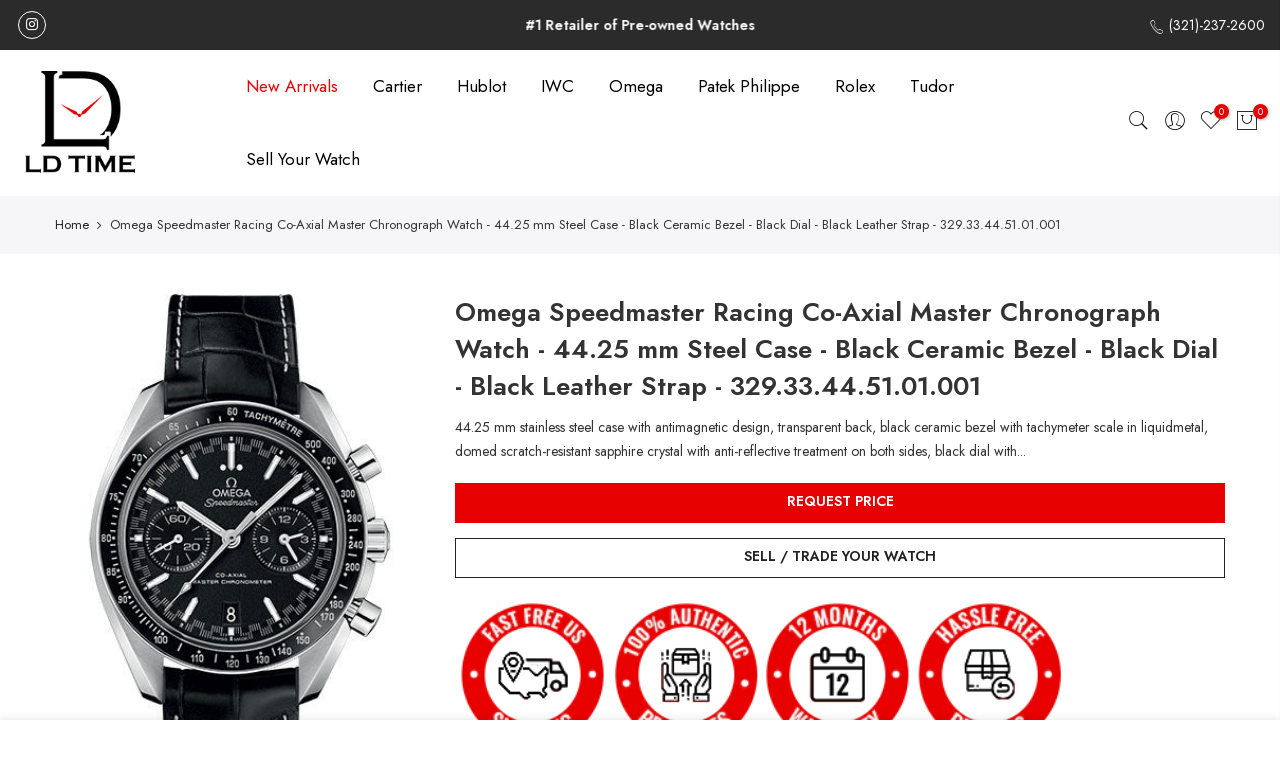

--- FILE ---
content_type: text/html; charset=utf-8
request_url: https://www.ldtimewatch.com/products/omega-speedmaster-racing-co-axial-master-chronograph-watch-44-25-mm-steel-case-black-ceramic-bezel-black-dial-black-leather-strap-329-33-44-51-01-001
body_size: 25956
content:
<!doctype html>
<html class="no-js" lang="en">
<head>
  <meta charset="utf-8">
  <meta name="viewport" content="width=device-width, initial-scale=1, shrink-to-fit=no, user-scalable=no">
  <meta name="theme-color" content="#e70000">
  <meta name="format-detection" content="telephone=no">
  <link rel="canonical" href="https://www.ldtimewatch.com/products/omega-speedmaster-racing-co-axial-master-chronograph-watch-44-25-mm-steel-case-black-ceramic-bezel-black-dial-black-leather-strap-329-33-44-51-01-001">
  <link rel="prefetch" as="document" href="https://www.ldtimewatch.com">
  <link rel="dns-prefetch" href="https://cdn.shopify.com" crossorigin>
  <link rel="preconnect" href="https://cdn.shopify.com" crossorigin>
  <link rel="preconnect" href="https://monorail-edge.shopifysvc.com"><link rel="dns-prefetch" href="https://fonts.googleapis.com" crossorigin>
    <link rel="preconnect" href="https://fonts.googleapis.com" crossorigin>
    <link rel="dns-prefetch" href="https://fonts.gstatic.com" crossorigin>
    <link rel="preconnect" href="https://fonts.gstatic.com" crossorigin><link rel="preload" as="style" href="//www.ldtimewatch.com/cdn/shop/t/2/assets/pre_theme.min.css?v=69872230408875862901632346746">
  <link rel="preload" as="style" href="//www.ldtimewatch.com/cdn/shop/t/2/assets/theme.css?enable_css_minification=1&v=25800607514871101271737146072"><title>Omega Speedmaster Racing Co-Axial Master Chronograph Watch - 44.25 mm  &ndash; LD Time</title><meta name="description" content="44.25 mm stainless steel case with antimagnetic design, transparent back, black ceramic bezel with tachymeter scale in liquidmetal, domed scratch-resistant sapphire crystal with anti-reflective treatment on both sides, black dial with racing style minute-track, caliber 9900 self-winding Co-Axial master chronometer move"><link rel="shortcut icon" type="image/png" href="//www.ldtimewatch.com/cdn/shop/files/LDTime_Favicon_32x.png?v=1632768082"><!-- social-meta-tags.liquid --><meta name="keywords" content="Omega Speedmaster Racing Co-Axial Master Chronograph Watch - 44.25 mm Steel Case - Black Ceramic Bezel - Black Dial - Black Leather Strap - 329.33.44.51.01.001,LD Time,www.ldtimewatch.com"/><meta name="author" content="The4"><meta property="og:site_name" content="LD Time">
<meta property="og:url" content="https://www.ldtimewatch.com/products/omega-speedmaster-racing-co-axial-master-chronograph-watch-44-25-mm-steel-case-black-ceramic-bezel-black-dial-black-leather-strap-329-33-44-51-01-001">
<meta property="og:title" content="Omega Speedmaster Racing Co-Axial Master Chronograph Watch - 44.25 mm Steel Case - Black Ceramic Bezel - Black Dial - Black Leather Strap - 329.33.44.51.01.001">
<meta property="og:type" content="og:product">
<meta property="og:description" content="44.25 mm stainless steel case with antimagnetic design, transparent back, black ceramic bezel with tachymeter scale in liquidmetal, domed scratch-resistant sapphire crystal with anti-reflective treatment on both sides, black dial with racing style minute-track, caliber 9900 self-winding Co-Axial master chronometer move"><meta property="product:price:amount" content="7,435.00">
  <meta property="product:price:amount" content="USD"><meta property="og:image" content="http://www.ldtimewatch.com/cdn/shop/products/32933445101001_874441b9-cdea-4c26-a31a-1e18f7ef0ebb_1200x1200.jpg?v=1688742913"><meta property="og:image:secure_url" content="https://www.ldtimewatch.com/cdn/shop/products/32933445101001_874441b9-cdea-4c26-a31a-1e18f7ef0ebb_1200x1200.jpg?v=1688742913"><meta name="twitter:card" content="summary_large_image">
<meta name="twitter:title" content="Omega Speedmaster Racing Co-Axial Master Chronograph Watch - 44.25 mm Steel Case - Black Ceramic Bezel - Black Dial - Black Leather Strap - 329.33.44.51.01.001">
<meta name="twitter:description" content="44.25 mm stainless steel case with antimagnetic design, transparent back, black ceramic bezel with tachymeter scale in liquidmetal, domed scratch-resistant sapphire crystal with anti-reflective treatment on both sides, black dial with racing style minute-track, caliber 9900 self-winding Co-Axial master chronometer move">
<link href="//www.ldtimewatch.com/cdn/shop/t/2/assets/pre_theme.min.css?v=69872230408875862901632346746" rel="stylesheet" type="text/css" media="all" /><link rel="preload" as="script" href="//www.ldtimewatch.com/cdn/shop/t/2/assets/lazysizes.min.js?v=69261028471810094311632346735">
<link rel="preload" as="script" href="//www.ldtimewatch.com/cdn/shop/t/2/assets/nt_vendor.min.js?v=63039283586479772611632346741">
<script>document.documentElement.className = document.documentElement.className.replace('no-js', 'yes-js');const t_name = "product",designMode = false, t_cartCount = 0,ThemeNameT4='gecko',ThemeNameT42='ThemeIdT4Gecko',themeIDt4 = 127370920094,ck_hostname = 'gecko5-none',ThemeIdT4 = "true",SopEmlT4="ldtimewatch@gmail.com",ThemePuT4 = '#purchase_codet4',t_shop_currency = "USD", t_moneyFormat = "${{amount}}", t_cart_url = "\/cart",t_cartadd_url = "\/cart\/add",t_cartchange_url = "\/cart\/change", pr_re_url = "\/recommendations\/products"; try {var T4AgentNT = (navigator.userAgent.indexOf('Chrome-Lighthouse') == -1)}catch(err){var T4AgentNT = true} function onloadt4relcss(_this) {_this.onload=null;if(T4AgentNT){_this.rel='stylesheet'}} (function () {window.onpageshow = function() {if (performance.navigation.type === 2) {document.dispatchEvent(new CustomEvent('cart:refresh'))} }; })();
var T4stt_str = { 
  "PleaseChoosePrOptions":"Please select some product options before adding this product to your cart.", 
  "will_not_ship":"Will not ship until \u003cspan class=\"jsnt\"\u003e{{date}}\u003c\/span\u003e",
  "will_stock_after":"Will be in stock after \u003cspan class=\"jsnt\"\u003e{{date}}\u003c\/span\u003e",
  "replace_item_atc":"Replace item",
  "replace_item_pre":"Replace item",
  "added_to_cart": "Product was successfully added to your cart.",
  "view_cart": "View cart",
  "continue_shopping": "Continue Shopping",
  "save_js":"-[sale]%","bannerCountdown":"%D days %H:%M:%S",
  "prItemCountdown":"%D Days %H:%M:%S",
  "countdown_days":"days",
  "countdown_hours":"hr",
  "countdown_mins":"min",
  "countdown_sec":"sc",
  "multiple_rates": "We found [number_of_rates] shipping rates available for [address], starting at [rate].",
  "one_rate": "We found one shipping rate available for [address].",
  "no_rates": "Sorry, we do not ship to this destination.",
  "rate_value": "[rate_title] at [rate]",
  "agree_checkout": "You must agree with the terms and conditions of sales to check out.",
  "added_text_cp":"Compare products"
};
</script>
<link rel="preload" href="//www.ldtimewatch.com/cdn/shop/t/2/assets/style.min.css?v=131238158327136454181632346756" as="style" onload="onloadt4relcss(this)"><link href="//www.ldtimewatch.com/cdn/shop/t/2/assets/theme.css?enable_css_minification=1&amp;v=25800607514871101271737146072" rel="stylesheet" type="text/css" media="all" /><link rel="preload" href="https://fonts.googleapis.com/css?family=Jost:300,300i,400,400i,500,500i,600,600i,700,700i,800,800i&display=swap" as="style" onload="onloadt4relcss(this)"><link id="sett_clt4" rel="preload" href="//www.ldtimewatch.com/cdn/shop/t/2/assets/sett_cl.css?enable_css_minification=1&v=5740298550388578391632346753" as="style" onload="onloadt4relcss(this)"><link rel="preload" as="style" href="//www.ldtimewatch.com/cdn/shop/t/2/assets/custom.css?enable_css_minification=1&v=132283241135769672211752773393"><link href="//www.ldtimewatch.com/cdn/shop/t/2/assets/custom.css?enable_css_minification=1&amp;v=132283241135769672211752773393" rel="stylesheet" type="text/css" media="all" /><link rel="preload" href="//www.ldtimewatch.com/cdn/shop/t/2/assets/line-awesome.min.css?v=36930450349382045261632346737" as="style" onload="onloadt4relcss(this)">
<script id="js_lzt4" src="//www.ldtimewatch.com/cdn/shop/t/2/assets/lazysizes.min.js?v=69261028471810094311632346735" defer="defer"></script>
<script src="//www.ldtimewatch.com/cdn/shop/t/2/assets/nt_vendor.min.js?v=63039283586479772611632346741" defer="defer" id="js_ntt4"
  data-theme='//www.ldtimewatch.com/cdn/shop/t/2/assets/nt_theme.min.js?v=61723320065021398031632346741'
  data-stt='//www.ldtimewatch.com/cdn/shop/t/2/assets/nt_settings.js?enable_js_minification=1&v=160412306545576267001635281819'
  data-cat='//www.ldtimewatch.com/cdn/shop/t/2/assets/cat.min.js?v=140310734739805055321632346716' 
  data-sw='//www.ldtimewatch.com/cdn/shop/t/2/assets/swatch.min.js?v=78649411823816115371632346757'
  data-prjs='//www.ldtimewatch.com/cdn/shop/t/2/assets/produc.min.js?v=66856717831304081821632346746' 
  data-mail='//www.ldtimewatch.com/cdn/shop/t/2/assets/platform_mail.min.js?v=129658531127528416401632346745'
  data-my='//www.ldtimewatch.com/cdn/shop/t/2/assets/my.js?v=111603181540343972631632346738' data-cusp='//www.ldtimewatch.com/cdn/shop/t/2/assets/my.js?v=111603181540343972631632346738' data-cur='//www.ldtimewatch.com/cdn/shop/t/2/assets/my.js?v=111603181540343972631632346738' data-mdl='//www.ldtimewatch.com/cdn/shop/t/2/assets/module.min.js?v=72712877271928395091632346738'
  data-map='//www.ldtimewatch.com/cdn/shop/t/2/assets/maplace.min.js?v=911'
  data-time='//www.ldtimewatch.com/cdn/shop/t/2/assets/spacetime.min.js?v=911'
  data-ins='//www.ldtimewatch.com/cdn/shop/t/2/assets/nt_instagram.min.js?v=139140391247222617321632346740'
  data-user='//www.ldtimewatch.com/cdn/shop/t/2/assets/interactable.min.js?v=104421879164706479211632346727'
  data-add='//s7.addthis.com/js/300/addthis_widget.js#pubid=ra-56efaa05a768bd19'
  data-klaviyo='//www.klaviyo.com/media/js/public/klaviyo_subscribe.js'
  data-font='iconKalles , fakalles , Pe-icon-7-stroke , Font Awesome 5 Free:n9'
  data-fm='Jost'
  data-spcmn='//www.ldtimewatch.com/cdn/shopifycloud/storefront/assets/themes_support/shopify_common-5f594365.js'
  data-cust='//www.ldtimewatch.com/cdn/shop/t/2/assets/customerclnt.min.js?v=156813264816487175981632346719'
  data-cusjs='none'
  data-desadm='//www.ldtimewatch.com/cdn/shop/t/2/assets/des_adm.min.js?v=44479413165975604191632346720'
  data-otherryv='//www.ldtimewatch.com/cdn/shop/t/2/assets/reviewOther.js?enable_js_minification=1&v=157077235154481297451632346753'></script><script>window.performance && window.performance.mark && window.performance.mark('shopify.content_for_header.start');</script><meta id="shopify-digital-wallet" name="shopify-digital-wallet" content="/59892269214/digital_wallets/dialog">
<link rel="alternate" type="application/json+oembed" href="https://www.ldtimewatch.com/products/omega-speedmaster-racing-co-axial-master-chronograph-watch-44-25-mm-steel-case-black-ceramic-bezel-black-dial-black-leather-strap-329-33-44-51-01-001.oembed">
<script async="async" src="/checkouts/internal/preloads.js?locale=en-US"></script>
<script id="shopify-features" type="application/json">{"accessToken":"749f4e291aa2bfc2341bf2a14a143c03","betas":["rich-media-storefront-analytics"],"domain":"www.ldtimewatch.com","predictiveSearch":true,"shopId":59892269214,"locale":"en"}</script>
<script>var Shopify = Shopify || {};
Shopify.shop = "lee-d-time.myshopify.com";
Shopify.locale = "en";
Shopify.currency = {"active":"USD","rate":"1.0"};
Shopify.country = "US";
Shopify.theme = {"name":"LD Time by OMRUs","id":127370920094,"schema_name":"Gecko","schema_version":"5.7.3","theme_store_id":null,"role":"main"};
Shopify.theme.handle = "null";
Shopify.theme.style = {"id":null,"handle":null};
Shopify.cdnHost = "www.ldtimewatch.com/cdn";
Shopify.routes = Shopify.routes || {};
Shopify.routes.root = "/";</script>
<script type="module">!function(o){(o.Shopify=o.Shopify||{}).modules=!0}(window);</script>
<script>!function(o){function n(){var o=[];function n(){o.push(Array.prototype.slice.apply(arguments))}return n.q=o,n}var t=o.Shopify=o.Shopify||{};t.loadFeatures=n(),t.autoloadFeatures=n()}(window);</script>
<script id="shop-js-analytics" type="application/json">{"pageType":"product"}</script>
<script defer="defer" async type="module" src="//www.ldtimewatch.com/cdn/shopifycloud/shop-js/modules/v2/client.init-shop-cart-sync_BdyHc3Nr.en.esm.js"></script>
<script defer="defer" async type="module" src="//www.ldtimewatch.com/cdn/shopifycloud/shop-js/modules/v2/chunk.common_Daul8nwZ.esm.js"></script>
<script type="module">
  await import("//www.ldtimewatch.com/cdn/shopifycloud/shop-js/modules/v2/client.init-shop-cart-sync_BdyHc3Nr.en.esm.js");
await import("//www.ldtimewatch.com/cdn/shopifycloud/shop-js/modules/v2/chunk.common_Daul8nwZ.esm.js");

  window.Shopify.SignInWithShop?.initShopCartSync?.({"fedCMEnabled":true,"windoidEnabled":true});

</script>
<script>(function() {
  var isLoaded = false;
  function asyncLoad() {
    if (isLoaded) return;
    isLoaded = true;
    var urls = ["https:\/\/cdn.shopify.com\/s\/files\/1\/0598\/9226\/9214\/t\/2\/assets\/globo.formbuilder.init.js?v=1634164081\u0026shop=lee-d-time.myshopify.com"];
    for (var i = 0; i < urls.length; i++) {
      var s = document.createElement('script');
      s.type = 'text/javascript';
      s.async = true;
      s.src = urls[i];
      var x = document.getElementsByTagName('script')[0];
      x.parentNode.insertBefore(s, x);
    }
  };
  if(window.attachEvent) {
    window.attachEvent('onload', asyncLoad);
  } else {
    window.addEventListener('load', asyncLoad, false);
  }
})();</script>
<script id="__st">var __st={"a":59892269214,"offset":-18000,"reqid":"c342e575-f444-48d6-9498-62a932711bd8-1768996152","pageurl":"www.ldtimewatch.com\/products\/omega-speedmaster-racing-co-axial-master-chronograph-watch-44-25-mm-steel-case-black-ceramic-bezel-black-dial-black-leather-strap-329-33-44-51-01-001","u":"9eb538d0db1d","p":"product","rtyp":"product","rid":7104536739998};</script>
<script>window.ShopifyPaypalV4VisibilityTracking = true;</script>
<script id="captcha-bootstrap">!function(){'use strict';const t='contact',e='account',n='new_comment',o=[[t,t],['blogs',n],['comments',n],[t,'customer']],c=[[e,'customer_login'],[e,'guest_login'],[e,'recover_customer_password'],[e,'create_customer']],r=t=>t.map((([t,e])=>`form[action*='/${t}']:not([data-nocaptcha='true']) input[name='form_type'][value='${e}']`)).join(','),a=t=>()=>t?[...document.querySelectorAll(t)].map((t=>t.form)):[];function s(){const t=[...o],e=r(t);return a(e)}const i='password',u='form_key',d=['recaptcha-v3-token','g-recaptcha-response','h-captcha-response',i],f=()=>{try{return window.sessionStorage}catch{return}},m='__shopify_v',_=t=>t.elements[u];function p(t,e,n=!1){try{const o=window.sessionStorage,c=JSON.parse(o.getItem(e)),{data:r}=function(t){const{data:e,action:n}=t;return t[m]||n?{data:e,action:n}:{data:t,action:n}}(c);for(const[e,n]of Object.entries(r))t.elements[e]&&(t.elements[e].value=n);n&&o.removeItem(e)}catch(o){console.error('form repopulation failed',{error:o})}}const l='form_type',E='cptcha';function T(t){t.dataset[E]=!0}const w=window,h=w.document,L='Shopify',v='ce_forms',y='captcha';let A=!1;((t,e)=>{const n=(g='f06e6c50-85a8-45c8-87d0-21a2b65856fe',I='https://cdn.shopify.com/shopifycloud/storefront-forms-hcaptcha/ce_storefront_forms_captcha_hcaptcha.v1.5.2.iife.js',D={infoText:'Protected by hCaptcha',privacyText:'Privacy',termsText:'Terms'},(t,e,n)=>{const o=w[L][v],c=o.bindForm;if(c)return c(t,g,e,D).then(n);var r;o.q.push([[t,g,e,D],n]),r=I,A||(h.body.append(Object.assign(h.createElement('script'),{id:'captcha-provider',async:!0,src:r})),A=!0)});var g,I,D;w[L]=w[L]||{},w[L][v]=w[L][v]||{},w[L][v].q=[],w[L][y]=w[L][y]||{},w[L][y].protect=function(t,e){n(t,void 0,e),T(t)},Object.freeze(w[L][y]),function(t,e,n,w,h,L){const[v,y,A,g]=function(t,e,n){const i=e?o:[],u=t?c:[],d=[...i,...u],f=r(d),m=r(i),_=r(d.filter((([t,e])=>n.includes(e))));return[a(f),a(m),a(_),s()]}(w,h,L),I=t=>{const e=t.target;return e instanceof HTMLFormElement?e:e&&e.form},D=t=>v().includes(t);t.addEventListener('submit',(t=>{const e=I(t);if(!e)return;const n=D(e)&&!e.dataset.hcaptchaBound&&!e.dataset.recaptchaBound,o=_(e),c=g().includes(e)&&(!o||!o.value);(n||c)&&t.preventDefault(),c&&!n&&(function(t){try{if(!f())return;!function(t){const e=f();if(!e)return;const n=_(t);if(!n)return;const o=n.value;o&&e.removeItem(o)}(t);const e=Array.from(Array(32),(()=>Math.random().toString(36)[2])).join('');!function(t,e){_(t)||t.append(Object.assign(document.createElement('input'),{type:'hidden',name:u})),t.elements[u].value=e}(t,e),function(t,e){const n=f();if(!n)return;const o=[...t.querySelectorAll(`input[type='${i}']`)].map((({name:t})=>t)),c=[...d,...o],r={};for(const[a,s]of new FormData(t).entries())c.includes(a)||(r[a]=s);n.setItem(e,JSON.stringify({[m]:1,action:t.action,data:r}))}(t,e)}catch(e){console.error('failed to persist form',e)}}(e),e.submit())}));const S=(t,e)=>{t&&!t.dataset[E]&&(n(t,e.some((e=>e===t))),T(t))};for(const o of['focusin','change'])t.addEventListener(o,(t=>{const e=I(t);D(e)&&S(e,y())}));const B=e.get('form_key'),M=e.get(l),P=B&&M;t.addEventListener('DOMContentLoaded',(()=>{const t=y();if(P)for(const e of t)e.elements[l].value===M&&p(e,B);[...new Set([...A(),...v().filter((t=>'true'===t.dataset.shopifyCaptcha))])].forEach((e=>S(e,t)))}))}(h,new URLSearchParams(w.location.search),n,t,e,['guest_login'])})(!0,!0)}();</script>
<script integrity="sha256-4kQ18oKyAcykRKYeNunJcIwy7WH5gtpwJnB7kiuLZ1E=" data-source-attribution="shopify.loadfeatures" defer="defer" src="//www.ldtimewatch.com/cdn/shopifycloud/storefront/assets/storefront/load_feature-a0a9edcb.js" crossorigin="anonymous"></script>
<script data-source-attribution="shopify.dynamic_checkout.dynamic.init">var Shopify=Shopify||{};Shopify.PaymentButton=Shopify.PaymentButton||{isStorefrontPortableWallets:!0,init:function(){window.Shopify.PaymentButton.init=function(){};var t=document.createElement("script");t.src="https://www.ldtimewatch.com/cdn/shopifycloud/portable-wallets/latest/portable-wallets.en.js",t.type="module",document.head.appendChild(t)}};
</script>
<script data-source-attribution="shopify.dynamic_checkout.buyer_consent">
  function portableWalletsHideBuyerConsent(e){var t=document.getElementById("shopify-buyer-consent"),n=document.getElementById("shopify-subscription-policy-button");t&&n&&(t.classList.add("hidden"),t.setAttribute("aria-hidden","true"),n.removeEventListener("click",e))}function portableWalletsShowBuyerConsent(e){var t=document.getElementById("shopify-buyer-consent"),n=document.getElementById("shopify-subscription-policy-button");t&&n&&(t.classList.remove("hidden"),t.removeAttribute("aria-hidden"),n.addEventListener("click",e))}window.Shopify?.PaymentButton&&(window.Shopify.PaymentButton.hideBuyerConsent=portableWalletsHideBuyerConsent,window.Shopify.PaymentButton.showBuyerConsent=portableWalletsShowBuyerConsent);
</script>
<script data-source-attribution="shopify.dynamic_checkout.cart.bootstrap">document.addEventListener("DOMContentLoaded",(function(){function t(){return document.querySelector("shopify-accelerated-checkout-cart, shopify-accelerated-checkout")}if(t())Shopify.PaymentButton.init();else{new MutationObserver((function(e,n){t()&&(Shopify.PaymentButton.init(),n.disconnect())})).observe(document.body,{childList:!0,subtree:!0})}}));
</script>

<script>window.performance && window.performance.mark && window.performance.mark('shopify.content_for_header.end');</script>

<script>
	var Globo = Globo || {};
    var globoFormbuilderRecaptchaInit = function(){};
    Globo.FormBuilder = Globo.FormBuilder || {};
    Globo.FormBuilder.url = "https://form.globosoftware.net";
    Globo.FormBuilder.shop = {
        settings : {
            reCaptcha : {
                siteKey : ''
            },
            hideWaterMark : false,
            encryptionFormId : false,
            copyright: 'Powered by Globo <a href="https://apps.shopify.com/form-builder-contact-form" target="_blank">Form</a>',
            scrollTop: true
        },
        pricing:{
            features:{
                fileUpload : 2,
                removeCopyright : false,
                bulkOrderForm: false,
                cartForm: false,
            }
        },
        configuration: {
            money_format:  "${{amount}}"
        },
        encryption_form_id : false
    };
    Globo.FormBuilder.forms = [];

    
    Globo.FormBuilder.page = {
        title : document.title,
        href : window.location.href,
        type: "product"
    };
    Globo.FormBuilder.assetFormUrls = [];
            Globo.FormBuilder.assetFormUrls[62290] = "//www.ldtimewatch.com/cdn/shop/t/2/assets/globo.formbuilder.data.62290.js?v=42036768535668213931642623354";
            
</script>

<link rel="preload" href="//www.ldtimewatch.com/cdn/shop/t/2/assets/globo.formbuilder.css?v=41083919034925090011642623357" as="style" onload="this.onload=null;this.rel='stylesheet'">
<noscript><link rel="stylesheet" href="//www.ldtimewatch.com/cdn/shop/t/2/assets/globo.formbuilder.css?v=41083919034925090011642623357"></noscript>
<link rel="stylesheet" href="//www.ldtimewatch.com/cdn/shop/t/2/assets/globo.formbuilder.css?v=41083919034925090011642623357">


<script>
    Globo.FormBuilder.__webpack_public_path__ = "//www.ldtimewatch.com/cdn/shop/t/2/assets/"
</script>
<script src="//www.ldtimewatch.com/cdn/shop/t/2/assets/globo.formbuilder.index.js?v=165539173697717502181641910787" defer></script>

  <script async src="https://disablerightclick.upsell-apps.com/script_tag.js?shop=lee-d-time.myshopify.com"></script>
<div id="shopify-section-filter-menu-settings" class="shopify-section"><style type="text/css">
/*  Filter Menu Color and Image Section CSS */</style>
<link href="//www.ldtimewatch.com/cdn/shop/t/2/assets/filter-menu.scss.css?v=141943731093852436751696026318" rel="stylesheet" type="text/css" media="all" />
<script src="//www.ldtimewatch.com/cdn/shop/t/2/assets/filter-menu.js?v=98492870816154098061675104997" type="text/javascript"></script>





</div>

  <!-- Google tag (gtag.js) -->
<script async src="https://www.googletagmanager.com/gtag/js?id=G-XLW1Y72RR2"></script>
<script>
  window.dataLayer = window.dataLayer || [];
  function gtag(){dataLayer.push(arguments);}
  gtag('js', new Date());

  gtag('config', 'G-XLW1Y72RR2');
</script>

<meta name="google-site-verification" content="a2SuhuAnNe33vLI4Ef0ioc3MFtT3R6rFP1EOjbEASqc" />
  
<link href="https://monorail-edge.shopifysvc.com" rel="dns-prefetch">
<script>(function(){if ("sendBeacon" in navigator && "performance" in window) {try {var session_token_from_headers = performance.getEntriesByType('navigation')[0].serverTiming.find(x => x.name == '_s').description;} catch {var session_token_from_headers = undefined;}var session_cookie_matches = document.cookie.match(/_shopify_s=([^;]*)/);var session_token_from_cookie = session_cookie_matches && session_cookie_matches.length === 2 ? session_cookie_matches[1] : "";var session_token = session_token_from_headers || session_token_from_cookie || "";function handle_abandonment_event(e) {var entries = performance.getEntries().filter(function(entry) {return /monorail-edge.shopifysvc.com/.test(entry.name);});if (!window.abandonment_tracked && entries.length === 0) {window.abandonment_tracked = true;var currentMs = Date.now();var navigation_start = performance.timing.navigationStart;var payload = {shop_id: 59892269214,url: window.location.href,navigation_start,duration: currentMs - navigation_start,session_token,page_type: "product"};window.navigator.sendBeacon("https://monorail-edge.shopifysvc.com/v1/produce", JSON.stringify({schema_id: "online_store_buyer_site_abandonment/1.1",payload: payload,metadata: {event_created_at_ms: currentMs,event_sent_at_ms: currentMs}}));}}window.addEventListener('pagehide', handle_abandonment_event);}}());</script>
<script id="web-pixels-manager-setup">(function e(e,d,r,n,o){if(void 0===o&&(o={}),!Boolean(null===(a=null===(i=window.Shopify)||void 0===i?void 0:i.analytics)||void 0===a?void 0:a.replayQueue)){var i,a;window.Shopify=window.Shopify||{};var t=window.Shopify;t.analytics=t.analytics||{};var s=t.analytics;s.replayQueue=[],s.publish=function(e,d,r){return s.replayQueue.push([e,d,r]),!0};try{self.performance.mark("wpm:start")}catch(e){}var l=function(){var e={modern:/Edge?\/(1{2}[4-9]|1[2-9]\d|[2-9]\d{2}|\d{4,})\.\d+(\.\d+|)|Firefox\/(1{2}[4-9]|1[2-9]\d|[2-9]\d{2}|\d{4,})\.\d+(\.\d+|)|Chrom(ium|e)\/(9{2}|\d{3,})\.\d+(\.\d+|)|(Maci|X1{2}).+ Version\/(15\.\d+|(1[6-9]|[2-9]\d|\d{3,})\.\d+)([,.]\d+|)( \(\w+\)|)( Mobile\/\w+|) Safari\/|Chrome.+OPR\/(9{2}|\d{3,})\.\d+\.\d+|(CPU[ +]OS|iPhone[ +]OS|CPU[ +]iPhone|CPU IPhone OS|CPU iPad OS)[ +]+(15[._]\d+|(1[6-9]|[2-9]\d|\d{3,})[._]\d+)([._]\d+|)|Android:?[ /-](13[3-9]|1[4-9]\d|[2-9]\d{2}|\d{4,})(\.\d+|)(\.\d+|)|Android.+Firefox\/(13[5-9]|1[4-9]\d|[2-9]\d{2}|\d{4,})\.\d+(\.\d+|)|Android.+Chrom(ium|e)\/(13[3-9]|1[4-9]\d|[2-9]\d{2}|\d{4,})\.\d+(\.\d+|)|SamsungBrowser\/([2-9]\d|\d{3,})\.\d+/,legacy:/Edge?\/(1[6-9]|[2-9]\d|\d{3,})\.\d+(\.\d+|)|Firefox\/(5[4-9]|[6-9]\d|\d{3,})\.\d+(\.\d+|)|Chrom(ium|e)\/(5[1-9]|[6-9]\d|\d{3,})\.\d+(\.\d+|)([\d.]+$|.*Safari\/(?![\d.]+ Edge\/[\d.]+$))|(Maci|X1{2}).+ Version\/(10\.\d+|(1[1-9]|[2-9]\d|\d{3,})\.\d+)([,.]\d+|)( \(\w+\)|)( Mobile\/\w+|) Safari\/|Chrome.+OPR\/(3[89]|[4-9]\d|\d{3,})\.\d+\.\d+|(CPU[ +]OS|iPhone[ +]OS|CPU[ +]iPhone|CPU IPhone OS|CPU iPad OS)[ +]+(10[._]\d+|(1[1-9]|[2-9]\d|\d{3,})[._]\d+)([._]\d+|)|Android:?[ /-](13[3-9]|1[4-9]\d|[2-9]\d{2}|\d{4,})(\.\d+|)(\.\d+|)|Mobile Safari.+OPR\/([89]\d|\d{3,})\.\d+\.\d+|Android.+Firefox\/(13[5-9]|1[4-9]\d|[2-9]\d{2}|\d{4,})\.\d+(\.\d+|)|Android.+Chrom(ium|e)\/(13[3-9]|1[4-9]\d|[2-9]\d{2}|\d{4,})\.\d+(\.\d+|)|Android.+(UC? ?Browser|UCWEB|U3)[ /]?(15\.([5-9]|\d{2,})|(1[6-9]|[2-9]\d|\d{3,})\.\d+)\.\d+|SamsungBrowser\/(5\.\d+|([6-9]|\d{2,})\.\d+)|Android.+MQ{2}Browser\/(14(\.(9|\d{2,})|)|(1[5-9]|[2-9]\d|\d{3,})(\.\d+|))(\.\d+|)|K[Aa][Ii]OS\/(3\.\d+|([4-9]|\d{2,})\.\d+)(\.\d+|)/},d=e.modern,r=e.legacy,n=navigator.userAgent;return n.match(d)?"modern":n.match(r)?"legacy":"unknown"}(),u="modern"===l?"modern":"legacy",c=(null!=n?n:{modern:"",legacy:""})[u],f=function(e){return[e.baseUrl,"/wpm","/b",e.hashVersion,"modern"===e.buildTarget?"m":"l",".js"].join("")}({baseUrl:d,hashVersion:r,buildTarget:u}),m=function(e){var d=e.version,r=e.bundleTarget,n=e.surface,o=e.pageUrl,i=e.monorailEndpoint;return{emit:function(e){var a=e.status,t=e.errorMsg,s=(new Date).getTime(),l=JSON.stringify({metadata:{event_sent_at_ms:s},events:[{schema_id:"web_pixels_manager_load/3.1",payload:{version:d,bundle_target:r,page_url:o,status:a,surface:n,error_msg:t},metadata:{event_created_at_ms:s}}]});if(!i)return console&&console.warn&&console.warn("[Web Pixels Manager] No Monorail endpoint provided, skipping logging."),!1;try{return self.navigator.sendBeacon.bind(self.navigator)(i,l)}catch(e){}var u=new XMLHttpRequest;try{return u.open("POST",i,!0),u.setRequestHeader("Content-Type","text/plain"),u.send(l),!0}catch(e){return console&&console.warn&&console.warn("[Web Pixels Manager] Got an unhandled error while logging to Monorail."),!1}}}}({version:r,bundleTarget:l,surface:e.surface,pageUrl:self.location.href,monorailEndpoint:e.monorailEndpoint});try{o.browserTarget=l,function(e){var d=e.src,r=e.async,n=void 0===r||r,o=e.onload,i=e.onerror,a=e.sri,t=e.scriptDataAttributes,s=void 0===t?{}:t,l=document.createElement("script"),u=document.querySelector("head"),c=document.querySelector("body");if(l.async=n,l.src=d,a&&(l.integrity=a,l.crossOrigin="anonymous"),s)for(var f in s)if(Object.prototype.hasOwnProperty.call(s,f))try{l.dataset[f]=s[f]}catch(e){}if(o&&l.addEventListener("load",o),i&&l.addEventListener("error",i),u)u.appendChild(l);else{if(!c)throw new Error("Did not find a head or body element to append the script");c.appendChild(l)}}({src:f,async:!0,onload:function(){if(!function(){var e,d;return Boolean(null===(d=null===(e=window.Shopify)||void 0===e?void 0:e.analytics)||void 0===d?void 0:d.initialized)}()){var d=window.webPixelsManager.init(e)||void 0;if(d){var r=window.Shopify.analytics;r.replayQueue.forEach((function(e){var r=e[0],n=e[1],o=e[2];d.publishCustomEvent(r,n,o)})),r.replayQueue=[],r.publish=d.publishCustomEvent,r.visitor=d.visitor,r.initialized=!0}}},onerror:function(){return m.emit({status:"failed",errorMsg:"".concat(f," has failed to load")})},sri:function(e){var d=/^sha384-[A-Za-z0-9+/=]+$/;return"string"==typeof e&&d.test(e)}(c)?c:"",scriptDataAttributes:o}),m.emit({status:"loading"})}catch(e){m.emit({status:"failed",errorMsg:(null==e?void 0:e.message)||"Unknown error"})}}})({shopId: 59892269214,storefrontBaseUrl: "https://www.ldtimewatch.com",extensionsBaseUrl: "https://extensions.shopifycdn.com/cdn/shopifycloud/web-pixels-manager",monorailEndpoint: "https://monorail-edge.shopifysvc.com/unstable/produce_batch",surface: "storefront-renderer",enabledBetaFlags: ["2dca8a86"],webPixelsConfigList: [{"id":"shopify-app-pixel","configuration":"{}","eventPayloadVersion":"v1","runtimeContext":"STRICT","scriptVersion":"0450","apiClientId":"shopify-pixel","type":"APP","privacyPurposes":["ANALYTICS","MARKETING"]},{"id":"shopify-custom-pixel","eventPayloadVersion":"v1","runtimeContext":"LAX","scriptVersion":"0450","apiClientId":"shopify-pixel","type":"CUSTOM","privacyPurposes":["ANALYTICS","MARKETING"]}],isMerchantRequest: false,initData: {"shop":{"name":"LD Time","paymentSettings":{"currencyCode":"USD"},"myshopifyDomain":"lee-d-time.myshopify.com","countryCode":"US","storefrontUrl":"https:\/\/www.ldtimewatch.com"},"customer":null,"cart":null,"checkout":null,"productVariants":[{"price":{"amount":7435.0,"currencyCode":"USD"},"product":{"title":"Omega Speedmaster Racing Co-Axial Master Chronograph Watch - 44.25 mm Steel Case - Black Ceramic Bezel - Black Dial - Black Leather Strap - 329.33.44.51.01.001","vendor":"LDTime","id":"7104536739998","untranslatedTitle":"Omega Speedmaster Racing Co-Axial Master Chronograph Watch - 44.25 mm Steel Case - Black Ceramic Bezel - Black Dial - Black Leather Strap - 329.33.44.51.01.001","url":"\/products\/omega-speedmaster-racing-co-axial-master-chronograph-watch-44-25-mm-steel-case-black-ceramic-bezel-black-dial-black-leather-strap-329-33-44-51-01-001","type":""},"id":"41319839137950","image":{"src":"\/\/www.ldtimewatch.com\/cdn\/shop\/products\/32933445101001_874441b9-cdea-4c26-a31a-1e18f7ef0ebb.jpg?v=1688742913"},"sku":"329.33.44.51.01.001","title":"Default Title","untranslatedTitle":"Default Title"}],"purchasingCompany":null},},"https://www.ldtimewatch.com/cdn","fcfee988w5aeb613cpc8e4bc33m6693e112",{"modern":"","legacy":""},{"shopId":"59892269214","storefrontBaseUrl":"https:\/\/www.ldtimewatch.com","extensionBaseUrl":"https:\/\/extensions.shopifycdn.com\/cdn\/shopifycloud\/web-pixels-manager","surface":"storefront-renderer","enabledBetaFlags":"[\"2dca8a86\"]","isMerchantRequest":"false","hashVersion":"fcfee988w5aeb613cpc8e4bc33m6693e112","publish":"custom","events":"[[\"page_viewed\",{}],[\"product_viewed\",{\"productVariant\":{\"price\":{\"amount\":7435.0,\"currencyCode\":\"USD\"},\"product\":{\"title\":\"Omega Speedmaster Racing Co-Axial Master Chronograph Watch - 44.25 mm Steel Case - Black Ceramic Bezel - Black Dial - Black Leather Strap - 329.33.44.51.01.001\",\"vendor\":\"LDTime\",\"id\":\"7104536739998\",\"untranslatedTitle\":\"Omega Speedmaster Racing Co-Axial Master Chronograph Watch - 44.25 mm Steel Case - Black Ceramic Bezel - Black Dial - Black Leather Strap - 329.33.44.51.01.001\",\"url\":\"\/products\/omega-speedmaster-racing-co-axial-master-chronograph-watch-44-25-mm-steel-case-black-ceramic-bezel-black-dial-black-leather-strap-329-33-44-51-01-001\",\"type\":\"\"},\"id\":\"41319839137950\",\"image\":{\"src\":\"\/\/www.ldtimewatch.com\/cdn\/shop\/products\/32933445101001_874441b9-cdea-4c26-a31a-1e18f7ef0ebb.jpg?v=1688742913\"},\"sku\":\"329.33.44.51.01.001\",\"title\":\"Default Title\",\"untranslatedTitle\":\"Default Title\"}}]]"});</script><script>
  window.ShopifyAnalytics = window.ShopifyAnalytics || {};
  window.ShopifyAnalytics.meta = window.ShopifyAnalytics.meta || {};
  window.ShopifyAnalytics.meta.currency = 'USD';
  var meta = {"product":{"id":7104536739998,"gid":"gid:\/\/shopify\/Product\/7104536739998","vendor":"LDTime","type":"","handle":"omega-speedmaster-racing-co-axial-master-chronograph-watch-44-25-mm-steel-case-black-ceramic-bezel-black-dial-black-leather-strap-329-33-44-51-01-001","variants":[{"id":41319839137950,"price":743500,"name":"Omega Speedmaster Racing Co-Axial Master Chronograph Watch - 44.25 mm Steel Case - Black Ceramic Bezel - Black Dial - Black Leather Strap - 329.33.44.51.01.001","public_title":null,"sku":"329.33.44.51.01.001"}],"remote":false},"page":{"pageType":"product","resourceType":"product","resourceId":7104536739998,"requestId":"c342e575-f444-48d6-9498-62a932711bd8-1768996152"}};
  for (var attr in meta) {
    window.ShopifyAnalytics.meta[attr] = meta[attr];
  }
</script>
<script class="analytics">
  (function () {
    var customDocumentWrite = function(content) {
      var jquery = null;

      if (window.jQuery) {
        jquery = window.jQuery;
      } else if (window.Checkout && window.Checkout.$) {
        jquery = window.Checkout.$;
      }

      if (jquery) {
        jquery('body').append(content);
      }
    };

    var hasLoggedConversion = function(token) {
      if (token) {
        return document.cookie.indexOf('loggedConversion=' + token) !== -1;
      }
      return false;
    }

    var setCookieIfConversion = function(token) {
      if (token) {
        var twoMonthsFromNow = new Date(Date.now());
        twoMonthsFromNow.setMonth(twoMonthsFromNow.getMonth() + 2);

        document.cookie = 'loggedConversion=' + token + '; expires=' + twoMonthsFromNow;
      }
    }

    var trekkie = window.ShopifyAnalytics.lib = window.trekkie = window.trekkie || [];
    if (trekkie.integrations) {
      return;
    }
    trekkie.methods = [
      'identify',
      'page',
      'ready',
      'track',
      'trackForm',
      'trackLink'
    ];
    trekkie.factory = function(method) {
      return function() {
        var args = Array.prototype.slice.call(arguments);
        args.unshift(method);
        trekkie.push(args);
        return trekkie;
      };
    };
    for (var i = 0; i < trekkie.methods.length; i++) {
      var key = trekkie.methods[i];
      trekkie[key] = trekkie.factory(key);
    }
    trekkie.load = function(config) {
      trekkie.config = config || {};
      trekkie.config.initialDocumentCookie = document.cookie;
      var first = document.getElementsByTagName('script')[0];
      var script = document.createElement('script');
      script.type = 'text/javascript';
      script.onerror = function(e) {
        var scriptFallback = document.createElement('script');
        scriptFallback.type = 'text/javascript';
        scriptFallback.onerror = function(error) {
                var Monorail = {
      produce: function produce(monorailDomain, schemaId, payload) {
        var currentMs = new Date().getTime();
        var event = {
          schema_id: schemaId,
          payload: payload,
          metadata: {
            event_created_at_ms: currentMs,
            event_sent_at_ms: currentMs
          }
        };
        return Monorail.sendRequest("https://" + monorailDomain + "/v1/produce", JSON.stringify(event));
      },
      sendRequest: function sendRequest(endpointUrl, payload) {
        // Try the sendBeacon API
        if (window && window.navigator && typeof window.navigator.sendBeacon === 'function' && typeof window.Blob === 'function' && !Monorail.isIos12()) {
          var blobData = new window.Blob([payload], {
            type: 'text/plain'
          });

          if (window.navigator.sendBeacon(endpointUrl, blobData)) {
            return true;
          } // sendBeacon was not successful

        } // XHR beacon

        var xhr = new XMLHttpRequest();

        try {
          xhr.open('POST', endpointUrl);
          xhr.setRequestHeader('Content-Type', 'text/plain');
          xhr.send(payload);
        } catch (e) {
          console.log(e);
        }

        return false;
      },
      isIos12: function isIos12() {
        return window.navigator.userAgent.lastIndexOf('iPhone; CPU iPhone OS 12_') !== -1 || window.navigator.userAgent.lastIndexOf('iPad; CPU OS 12_') !== -1;
      }
    };
    Monorail.produce('monorail-edge.shopifysvc.com',
      'trekkie_storefront_load_errors/1.1',
      {shop_id: 59892269214,
      theme_id: 127370920094,
      app_name: "storefront",
      context_url: window.location.href,
      source_url: "//www.ldtimewatch.com/cdn/s/trekkie.storefront.cd680fe47e6c39ca5d5df5f0a32d569bc48c0f27.min.js"});

        };
        scriptFallback.async = true;
        scriptFallback.src = '//www.ldtimewatch.com/cdn/s/trekkie.storefront.cd680fe47e6c39ca5d5df5f0a32d569bc48c0f27.min.js';
        first.parentNode.insertBefore(scriptFallback, first);
      };
      script.async = true;
      script.src = '//www.ldtimewatch.com/cdn/s/trekkie.storefront.cd680fe47e6c39ca5d5df5f0a32d569bc48c0f27.min.js';
      first.parentNode.insertBefore(script, first);
    };
    trekkie.load(
      {"Trekkie":{"appName":"storefront","development":false,"defaultAttributes":{"shopId":59892269214,"isMerchantRequest":null,"themeId":127370920094,"themeCityHash":"1509455312164534911","contentLanguage":"en","currency":"USD","eventMetadataId":"b051ec54-22a2-4e91-b156-c34cc5f26cf4"},"isServerSideCookieWritingEnabled":true,"monorailRegion":"shop_domain","enabledBetaFlags":["65f19447"]},"Session Attribution":{},"S2S":{"facebookCapiEnabled":false,"source":"trekkie-storefront-renderer","apiClientId":580111}}
    );

    var loaded = false;
    trekkie.ready(function() {
      if (loaded) return;
      loaded = true;

      window.ShopifyAnalytics.lib = window.trekkie;

      var originalDocumentWrite = document.write;
      document.write = customDocumentWrite;
      try { window.ShopifyAnalytics.merchantGoogleAnalytics.call(this); } catch(error) {};
      document.write = originalDocumentWrite;

      window.ShopifyAnalytics.lib.page(null,{"pageType":"product","resourceType":"product","resourceId":7104536739998,"requestId":"c342e575-f444-48d6-9498-62a932711bd8-1768996152","shopifyEmitted":true});

      var match = window.location.pathname.match(/checkouts\/(.+)\/(thank_you|post_purchase)/)
      var token = match? match[1]: undefined;
      if (!hasLoggedConversion(token)) {
        setCookieIfConversion(token);
        window.ShopifyAnalytics.lib.track("Viewed Product",{"currency":"USD","variantId":41319839137950,"productId":7104536739998,"productGid":"gid:\/\/shopify\/Product\/7104536739998","name":"Omega Speedmaster Racing Co-Axial Master Chronograph Watch - 44.25 mm Steel Case - Black Ceramic Bezel - Black Dial - Black Leather Strap - 329.33.44.51.01.001","price":"7435.00","sku":"329.33.44.51.01.001","brand":"LDTime","variant":null,"category":"","nonInteraction":true,"remote":false},undefined,undefined,{"shopifyEmitted":true});
      window.ShopifyAnalytics.lib.track("monorail:\/\/trekkie_storefront_viewed_product\/1.1",{"currency":"USD","variantId":41319839137950,"productId":7104536739998,"productGid":"gid:\/\/shopify\/Product\/7104536739998","name":"Omega Speedmaster Racing Co-Axial Master Chronograph Watch - 44.25 mm Steel Case - Black Ceramic Bezel - Black Dial - Black Leather Strap - 329.33.44.51.01.001","price":"7435.00","sku":"329.33.44.51.01.001","brand":"LDTime","variant":null,"category":"","nonInteraction":true,"remote":false,"referer":"https:\/\/www.ldtimewatch.com\/products\/omega-speedmaster-racing-co-axial-master-chronograph-watch-44-25-mm-steel-case-black-ceramic-bezel-black-dial-black-leather-strap-329-33-44-51-01-001"});
      }
    });


        var eventsListenerScript = document.createElement('script');
        eventsListenerScript.async = true;
        eventsListenerScript.src = "//www.ldtimewatch.com/cdn/shopifycloud/storefront/assets/shop_events_listener-3da45d37.js";
        document.getElementsByTagName('head')[0].appendChild(eventsListenerScript);

})();</script>
<script
  defer
  src="https://www.ldtimewatch.com/cdn/shopifycloud/perf-kit/shopify-perf-kit-3.0.4.min.js"
  data-application="storefront-renderer"
  data-shop-id="59892269214"
  data-render-region="gcp-us-central1"
  data-page-type="product"
  data-theme-instance-id="127370920094"
  data-theme-name="Gecko"
  data-theme-version="5.7.3"
  data-monorail-region="shop_domain"
  data-resource-timing-sampling-rate="10"
  data-shs="true"
  data-shs-beacon="true"
  data-shs-export-with-fetch="true"
  data-shs-logs-sample-rate="1"
  data-shs-beacon-endpoint="https://www.ldtimewatch.com/api/collect"
></script>
</head>
<body class="gecko-5_0_0 lazy_icons min_cqty_0 btnt4_style_1 zoom_tp_2 css_scrollbar template-product js_search_true cart_pos_side gecko_toolbar_true hover_img2 swatch_style_rounded swatch_list_size_small label_style_rectangular wrapper_full_width header_full_true header_sticky_true hide_scrolld_false des_header_3 h_transparent_false h_tr_top_false h_banner_false top_bar_true catalog_mode_false cat_sticky_false prs_bordered_grid_2 prs_sw_limit_false search_pos_canvas t4_compare_false dark_mode_false h_chan_space_false type_quickview_2 t4_cart_count_0  lazyloadt4s rtl_false"><a class="in-page-link visually-hidden skip-link" href="#nt_content">Skip to content</a>
<div id="ld_cl_bar" class="op__0 pe_none"></div><div id="nt_wrapper"><header id="ntheader" class="ntheader header_3 h_icon_pegk"><div class="ntheader_wrapper pr z_200"><div id="shopify-section-header_top" class="shopify-section type_carousel"><div class="h__top bgbl pt__10 pb__10 fs__12 flex fl_center al_center"><div class="container">
   <div class="row al_center"><div class="col-lg-4 col-12 tc tl_lg col-md-12 dn_true_1024"><div class="nt-social border_true black_false"><a data-no-instant rel="noopener noreferrer nofollow" href="https://www.instagram.com/ld_time_" target="_blank" class="instagram cb ttip_nt tooltip_bottom_right"><span class="tt_txt">Follow on Instagram</span><i class="facl facl-instagram"></i></a></div>

</div><div class="col-lg-4 col-12 tc col-md-12 dn_false_1024"><div class="header-text">
               <div class="row nt_slider js_carousel" data-flickity='{ "fade":1,"cellAlign": "center","imagesLoaded": 0,"lazyLoad": 0,"freeScroll": 0,"wrapAround": true,"autoPlay" : 2500.0,"pauseAutoPlayOnHover" : true, "rightToLeft": false, "prevNextButtons": false,"pageDots": false, "contain" : 1,"adaptiveHeight" : 1,"dragThreshold" : 5,"percentPosition": 1 }'><div class="col-12 item_slide_ht"><p><strong>Hand-Curated Luxury Watch Selection - </strong><a href="https://lee-d-time.myshopify.com/collections/all?sort_by=created-descending" title="https://lee-d-time.myshopify.com/collections/all?sort_by=created-descending"><strong>Shop Now</strong></a><strong>!</p></div><div class="col-12 item_slide_ht"><p></strong><strong>#1 Retailer of Pre-owned Watches</p></div><div class="col-12 item_slide_ht"><p></strong><strong>Fast Free Same Day Shipping</p></div><div class="col-12 item_slide_ht"><p></strong><strong>Unlimited Choices - Dozens of Brands</p></div><div class="col-12 item_slide_ht"><p></strong><strong>Delivering Watches In 'Like New' Condition</strong></p></div></div>
             </div></div><div class="col-lg-4 col-12 tc col-md-12 tr_lg dn_false_1024"><div class="header-text"><a href="tel:(321)-237-2600"><p><i class="pegk pe-7s-call"></i> <span>(321)-237-2600 </span></p></a></div></div></div>
</div></div><style data-shopify>.h__top {min-height:50px;font-size:14px;}.h__top{ background-color: #2b2b2b;color:#ffffff } .header-text >.cg,.h__top .nt_currency,.h__top .header-text a,.h__top .nt-social .cb { color:#ffffff  } .h__top .cr,a[title="#cr"],.h__top .header-text a[title="#cr"] { color:#ffffff  } .header-text >a:not(.cg),.dark_mode_true .header-text>a:not(.cg) { color:#ffcb2e  }</style></div><div id="shopify-section-header_3" class="shopify-section sp_header_mid"><div class="header__mid"><div class="container">
     <div class="row al_center css_h_se">
        <div class="col-md-4 col-3 dn_lg"><a href="/" data-id='#nt_menu_canvas' class="push_side push-menu-btn  lh__1 flex al_center"><svg xmlns="http://www.w3.org/2000/svg" width="30" height="16" viewBox="0 0 30 16"><rect width="30" height="1.5"></rect><rect y="7" width="20" height="1.5"></rect><rect y="14" width="30" height="1.5"></rect></svg></a></div>
        <div class="col-lg-2 col-md-4 col-6 tc tl_lg"><div class=" branding ts__05 lh__1"><a class="dib" href="/" ><img class="w__100 logo_normal dn db_lg" src="//www.ldtimewatch.com/cdn/shop/files/LD_TimeLogo_150x.png?v=1768232225" srcset="//www.ldtimewatch.com/cdn/shop/files/LD_TimeLogo_150x.png?v=1768232225 1x,//www.ldtimewatch.com/cdn/shop/files/LD_TimeLogo_150x@2x.png?v=1768232225 2x" alt="LD Time" style="width: 110px"><img class="w__100 logo_sticky dn" src="//www.ldtimewatch.com/cdn/shop/files/LD_TimeLogo_130x.png?v=1768232225" srcset="//www.ldtimewatch.com/cdn/shop/files/LD_TimeLogo_130x.png?v=1768232225 1x,//www.ldtimewatch.com/cdn/shop/files/LD_TimeLogo_130x@2x.png?v=1768232225 2x" alt="LD Time" style="width: 90px"><img class="w__100 logo_mobile dn_lg" src="//www.ldtimewatch.com/cdn/shop/files/LD_TimeLogo_100x.png?v=1768232225" srcset="//www.ldtimewatch.com/cdn/shop/files/LD_TimeLogo_100x.png?v=1768232225 1x,//www.ldtimewatch.com/cdn/shop/files/LD_TimeLogo_100x@2x.png?v=1768232225 2x" alt="LD Time" style="width: 60px;"></a></div> </div>
        <div class="col dn db_lg"><nav class="nt_navigation tc hover_side_up nav_arrow_false"> 
   <ul id="nt_menu_id" class="nt_menu in_flex wrap al_center"><li id="item_simple_6jKfWw" class="menu-item type_simple" ><a class="lh__1 flex al_center pr" href="/collections/new-arrivals" target="_self" style="color:#ec0101">New Arrivals</a></li>
<li id="item_dropdown_jLJFd3" class="type_dropdown menu_wid_ menu-item has-children menu_has_offsets menu_right pos_right" >
               <a class="lh__1 flex al_center pr" href="/collections/cartier" target="_self">Cartier</a><div class="sub-menu"><div class="lazy_menu">
<div class="menu-item"><a href="/collections/baignoire">Baignoire</a></div><div class="menu-item"><a href="/collections/ballon-bleu">Ballon Bleu</a></div><div class="menu-item"><a href="/collections/calibre-de-cartier">Calibre De Cartier</a></div><div class="menu-item"><a href="/collections/cle-de-cartier">Cle De Cartier</a></div><div class="menu-item"><a href="/collections/drive-de-cartier">Drive De Cartier</a></div><div class="menu-item"><a href="/collections/santos">Santos</a></div><div class="menu-item"><a href="/collections/tank">Tank</a></div>
</div></div></li><li id="item_8467d585-c1aa-493e-882e-65b26f6740e5" class="type_dropdown menu_wid_ menu-item has-children menu_has_offsets menu_right pos_right" >
               <a class="lh__1 flex al_center pr" href="/collections/hublot" target="_self">Hublot</a><div class="sub-menu"><div class="lazy_menu">
<div class="menu-item"><a href="/collections/big-bang">Big Bang</a></div><div class="menu-item"><a href="/collections/big-bang-king">Big Bang King</a></div><div class="menu-item"><a href="#">Bigger Bang</a></div><div class="menu-item"><a href="/collections/classic-fusion">Classic Fusion</a></div><div class="menu-item"><a href="/collections/spirit-of-big-bang">Spirit Of Big Bang</a></div>
</div></div></li><li id="item_d54d9838-756e-4235-aa6f-e25871559bbd" class="type_dropdown menu_wid_ menu-item has-children menu_has_offsets menu_right pos_right" >
               <a class="lh__1 flex al_center pr" href="/collections/iwc" target="_self">IWC</a><div class="sub-menu"><div class="lazy_menu">
<div class="menu-item"><a href="/collections/aquatimer">Aquatimer</a></div><div class="menu-item"><a href="/collections/da-vinci">Da Vinci</a></div><div class="menu-item"><a href="/collections/ingenieur">Ingenieur</a></div><div class="menu-item"><a href="/collections/pilots-watch">Pilot's Watch</a></div><div class="menu-item"><a href="/collections/portofino">Portofino</a></div><div class="menu-item"><a href="/collections/portuguese">Portuguese</a></div><div class="menu-item"><a href="/collections/portugieser">Portugieser</a></div>
</div></div></li><li id="item_2de94e22-c3ad-48f3-8f9c-e3855ca761d1" class="type_dropdown menu_wid_ menu-item has-children menu_has_offsets menu_right pos_right" >
               <a class="lh__1 flex al_center pr" href="/collections/omega" target="_self">Omega</a><div class="sub-menu"><div class="lazy_menu">
<div class="menu-item"><a href="/collections/constellation">Constellation</a></div><div class="menu-item"><a href="/collections/seamaster">Seamaster</a></div><div class="menu-item"><a href="/collections/speedmaster">Speedmaster</a></div>
</div></div></li><li id="item_7c4def57-c29c-43b5-a0ae-739fb7d08cd0" class="type_dropdown menu_wid_ menu-item has-children menu_has_offsets menu_right pos_right" >
               <a class="lh__1 flex al_center pr" href="/collections/patek-philippe" target="_self">Patek Philippe</a><div class="sub-menu"><div class="lazy_menu">
<div class="menu-item"><a href="https://www.ldtimewatch.com/collections/annual-calendar">Annual Calendar</a></div><div class="menu-item"><a href="/collections/aquanaut">Aquanaut</a></div><div class="menu-item"><a href="/collections/calatrava">Calatrava</a></div><div class="menu-item"><a href="/collections/complications">Complications</a></div><div class="menu-item"><a href="/collections/cubitus">Cubitus</a></div><div class="menu-item"><a href="/collections/gondolo">Gondolo</a></div><div class="menu-item"><a href="/collections/grand-complications">Grand Complications</a></div><div class="menu-item"><a href="/collections/nautilus">Nautilus</a></div><div class="menu-item"><a href="/collections/world-time">World Time</a></div><div class="menu-item"><a href="/collections/twenty-4">Twenty-4</a></div>
</div></div></li><li id="item_afbdea7b-083f-4714-aebe-6d1b4dbb4d51" class="type_dropdown menu_wid_ menu-item has-children menu_has_offsets menu_right pos_right" >
               <a class="lh__1 flex al_center pr" href="/collections/rolex" target="_self">Rolex</a><div class="sub-menu"><div class="lazy_menu">
<div class="menu-item"><a href="/collections/cellini">Cellini</a></div><div class="menu-item"><a href="/collections/cosmograph-daytona">Cosmograph Daytona</a></div><div class="menu-item"><a href="/collections/datejust">Datejust</a></div><div class="menu-item"><a href="/collections/day-date">Day-Date</a></div><div class="menu-item"><a href="/collections/deepsea">Deepsea</a></div><div class="menu-item"><a href="/collections/explorer">Explorer</a></div><div class="menu-item"><a href="/collections/gmt-master-ii">GMT-Master II</a></div><div class="menu-item"><a href="/collections/land-dweller">Land-Dweller</a></div><div class="menu-item"><a href="/collections/oyster-perpetual">Oyster Perpetual</a></div><div class="menu-item"><a href="/collections/pearlmaster">Pearlmaster</a></div><div class="menu-item"><a href="/collections/sea-dweller">Sea-Dweller</a></div><div class="menu-item"><a href="/collections/sky-dweller">Sky-Dweller</a></div><div class="menu-item"><a href="/collections/submariner">Submariner</a></div><div class="menu-item"><a href="/collections/yacht-master">Yacht-Master</a></div>
</div></div></li><li id="item_8bab5c5a-721d-4c98-bfd0-b1b72013c668" class="type_dropdown menu_wid_ menu-item has-children menu_has_offsets menu_right pos_right" >
               <a class="lh__1 flex al_center pr" href="/collections/tudor" target="_self">Tudor</a><div class="sub-menu"><div class="lazy_menu">
<div class="menu-item"><a href="/collections/1926">1926</a></div><div class="menu-item"><a href="/collections/black-bay">Black Bay</a></div><div class="menu-item"><a href="/collections/clair-de-rose">Clair De Rose</a></div><div class="menu-item"><a href="/collections/pelagos">Pelagos</a></div><div class="menu-item"><a href="/collections/royal">Royal</a></div>
</div></div></li><li id="item_951a5768-5d01-45fc-8d79-42efb190cdb0" class="menu-item type_simple" ><a class="lh__1 flex al_center pr" href="/pages/sell-trade" target="_self">Sell Your Watch</a></li>
</ul>
</nav>
</div>
        <div class="col-lg-auto col-md-4 col-3 tr col_group_btns"><div class="nt_action in_flex al_center cart_des_1"><a class="icon_search push_side cb chp" data-id="#nt_search_canvas" href="/search"><i class="pegk pe-7s-search"></i></a>
     
          <div class="my-account ts__05 pr dn db_md">
             <a class="cb chp db push_side" href="https://shopify.com/59892269214/account?locale=en&region_country=US" data-id="#nt_login_canvas"><i class="pegk pe-7s-user"></i></a></div><a class="icon_like cb chp pr dn db_md js_link_wis" href="/search/?view=wish"><i class="pegk pe-7s-like pr"><span class="op__0 ts_op pa tcount jswcount bgb br__50 cw tc">0</span></i></a><div class="icon_cart pr"><a class="push_side pr cb chp db" href="/cart" data-id="#nt_cart_canvas"><i class="pegk pe-7s-shopbag pr"><span class="op__0 ts_op pa tcount jsccount bgb br__50 cw tc">0</span></i></a></div></div></div></div>
  </div></div><style>.header__mid .css_h_se {min-height: 73px}.nt_menu >li>a{height:73px}</style></div></div>
</header>
<div id="nt_content"><div class="sp-single sp-single-3 des_pr_layout_1 mb__60"><div class="bgbl pt__20 pb__20 lh__1 breadcrumb_pr_wrap">
   <div class="container">
    <div class="row al_center">
      <div class="col"><nav class="sp-breadcrumb"><a href="/" class="dib">Home</a><i class="facl facl-angle-right"></i>Omega Speedmaster Racing Co-Axial Master Chronograph Watch - 44.25 mm Steel Case - Black Ceramic Bezel - Black Dial - Black Leather Strap - 329.33.44.51.01.001</nav></div></div>
   </div>
  </div><div class="container container_cat cat_default">
      <div class="row product mt__40" id="product-7104536739998" data-featured-product-se data-id="_ppr"><div class="col-md-12 col-12 thumb_3">
            <div class="row mb__50 pr_sticky_content">
               <div class="col-md-4 col-12 pr product-images img_action_zoom pr_sticky_img" data-pr-single-media-group>
                  <div class="row theiaStickySidebar"><div class="col-12">
                           <div class="p-thumb images sp-pr-gallery equal_nt nt_contain ratio_imgtrue position_8">
                              <div class="img_ptw p_ptw p-item sp-pr-gallery__img w__100 nt_bg_lz lazyloadt4s" data-bgset="//www.ldtimewatch.com/cdn/shop/products/32933445101001_874441b9-cdea-4c26-a31a-1e18f7ef0ebb_1x1.jpg?v=1688742913" data-ratio="0.7" data-sizes="auto" data-vid="" id="imgpr_36001136017566" data-src="//www.ldtimewatch.com/cdn/shop/products/32933445101001_874441b9-cdea-4c26-a31a-1e18f7ef0ebb.jpg?v=1688742913" data-width="350" data-height="500" data-cap="" style="padding-top:142.85714285714286%;">
                                 <img class="op_0 dn" src="[data-uri]" alt="">
                              </div>
                           </div><span class="tc nt_labels pa pe_none cw"></span><div class="p_group_btns pa flex"><button class="br__40 tc flex al_center fl_center bghp_ show_btn_pr_gallery ttip_nt tooltip_top_left"><i class="las la-expand-arrows-alt"></i><span class="tt_txt">Click to enlarge</span></button></div></div><div class="dt_img_zoom pa t__0 r__0 dib"></div></div>
               </div>
               <div class="col-md-8 col-12 product-infors pr_sticky_su"><div class="theiaStickySidebar"><div id="shopify-section-pr_summary" class="shopify-section summary entry-summary mt__30"><h1 class="product_title entry-title" style="font-size: 26px">Omega Speedmaster Racing Co-Axial Master Chronograph Watch - 44.25 mm Steel Case - Black Ceramic Bezel - Black Dial - Black Leather Strap - 329.33.44.51.01.001</h1><div id="counter_ppr" class="pr_counter dn cd" data-min="1" data-max="100" data-interval="2000"><i class="cd mr__5 fading_true fs__20 las la-eye"></i><span class="count clc fwm cd"></span> <span class="cd fwm">People</span> are viewing this right now
        </div><div class="pr_short_des rtet4"><p class="mg__0">44.25 mm stainless steel case with antimagnetic design, transparent back, black ceramic bezel with tachymeter scale in liquidmetal, domed scratch-resistant sapphire crystal with anti-reflective treatment on both sides, black dial with...</p></div><div class="btn-atc atc-slide btn_full_true PR_no_pick_false btn_des_2 btn_txt_3"><div id="callBackVariant_ppr" data-js-callback class="nt_default-title nt1_ nt2_"><form method="post" action="/cart/add" id="cart-form_ppr" accept-charset="UTF-8" class="nt_cart_form variations_form variations_form_ppr" enctype="multipart/form-data" data-productid="7104536739998"><input type="hidden" name="form_type" value="product" /><input type="hidden" name="utf8" value="✓" />
<div id="infiniteoptions-container"></div><input name="id" data-productid="7104536739998" value="41319839137950" type="hidden">
                       <div class="nt_pr_js lazypreloadt4s op__0" data-id="_ppr" data-rendert4s="/products/omega-speedmaster-racing-co-axial-master-chronograph-watch-44-25-mm-steel-case-black-ceramic-bezel-black-dial-black-leather-strap-329-33-44-51-01-001/?view=js_ppr"></div><div class="variations_button in_flex column w__100">
                       <div class="flex wrap"><div class="quantity pr mr__10 order-1 qty__false" id="sp_qty_ppr"> 
                                <input type="number" class="input-text qty text tc qty_pr_js" step="1" min="1" max="1" name="quantity" value="1" size="4" pattern="[0-9]*" inputmode="numeric">
                                <div class="qty tc fs__14">
                                  <button type="button" class="plus db cb pa pd__0 pr__15 tr r__0"><i class="facl facl-plus"></i></button><button type="button" class="minus db cb pa pd__0 pl__15 tl l__0"><i class="facl facl-minus"></i></button>
                               </div>
                             </div> 
                             <a rel="nofollow" data-no-instant href="#" class="single_stt out_stock button pe_none order-2" id="out_stock_ppr">Out of stock</a>
                             <!--Price On Request-->
                         
                             
                         
					<!--Price On Request-->
                         
							<a class="ajax_pp_js cd chp button req_button" href="#" data-no-instant rel="nofollow" data-id='ask_ajax_pp_js' data-url="/search/?view=AjaxContact" data-title='Omega Speedmaster Racing Co-Axial Master Chronograph Watch - 44.25 mm Steel Case - Black Ceramic Bezel - Black Dial - Black Leather Strap - 329.33.44.51.01.001' data-handle='https://www.ldtimewatch.com/products/omega-speedmaster-racing-co-axial-master-chronograph-watch-44-25-mm-steel-case-black-ceramic-bezel-black-dial-black-leather-strap-329-33-44-51-01-001'>REQUEST PRICE</a>
							
                         
</div>
                      <a href="/pages/sell-trade" class="button custom-btn"> Sell / Trade Your Watch </a>
                      <!--Price On Request-->
                         
                       
                      
                    </div><input type="hidden" name="product-id" value="7104536739998" /><input type="hidden" name="section-id" value="pr_summary" /></form></div></div><div id="trust_seal_ppr" class="pr_trust_seal tl_md tc"><p class="mess_cd cb mb__10 fwm tu" style="font-size: 16px"></p><img style="--max-w-img:481px;width: 80%" class="lazyloadt4s lz_op_ef img_tr_s1" src="data:image/svg+xml,%3Csvg%20viewBox%3D%220%200%20481%20120%22%20xmlns%3D%22http%3A%2F%2Fwww.w3.org%2F2000%2Fsvg%22%3E%3C%2Fsvg%3E" data-src="//www.ldtimewatch.com/cdn/shop/files/LD_Time_Badge_{width}x.png?v=1642622241" data-widths="[90, 120, 150, 180, 360, 480, 600, 750, 940, 1080, 1296]" data-sizes="auto" alt=""></div><div class="extra-link mt__35 fwsb"><a class="ajax_pp_js cd chp" href="#" data-no-instant rel="nofollow" data-id='ask_ajax_pp_js' data-url="/search/?view=AjaxContact" data-title='Omega Speedmaster Racing Co-Axial Master Chronograph Watch - 44.25 mm Steel Case - Black Ceramic Bezel - Black Dial - Black Leather Strap - 329.33.44.51.01.001' data-handle='https://www.ldtimewatch.com/products/omega-speedmaster-racing-co-axial-master-chronograph-watch-44-25-mm-steel-case-black-ceramic-bezel-black-dial-black-leather-strap-329-33-44-51-01-001'>Ask a Question</a></div><div id="delivery_ppr" class="prt_delivery dn cd" data-timezone="false" data-frm="1" data-cut="SAT,SUN" data-ds="10" data-de="15" data-time="16:00:00"><i class="las la-truck fading_true fs__20 mr__5"></i>Order in the next <span class="h_delivery clc"></span> to get it between <span class="start_delivery fwm txt_under"></span> and <span class="end_delivery fwm txt_under"></span>
            <span class="dn hr">hours</span><span class="dn min">minutes</span>
        </div><div class="product_meta"><span class="sku_wrapper">SKU: <span class="sku value cb" id="pr_sku_ppr">329.33.44.51.01.001</span><span class="sku value dn" id="pr_sku_na_ppr">N/A</span></span></div><div class="social-share tdf"><div class="nt-social nt__addthis addthis_inline_share_toolbox_icxz"></div>
          
        </div></div></div></div>
            </div>
         </div>
      </div>
  </div><div id="wrap_des_pr"><div class="container container_des"><div id="shopify-section-pr_description" class="shopify-section shopify-tabs sp-tabs nt_section"><ul class="ul_none ul_tabs is-flex fl_center fs__16 des_mb_2 des_style_1"><li class="tab_title_block active"><a class="db cg truncate pr" href="#tab_pr_deskl">Description</a></li>
      <li class="tab_title_block"><a class="db cg truncate pr" href="#tab_1602123198715">Product Warranty</a></li>
      <li class="tab_title_block"><a class="db cg truncate pr" href="#tab_1602123203717">Returns & Exchanges</a></li></ul><div class="panel entry-content sp-tab des_mb_2 des_style_1 active" id="tab_pr_deskl" >
      	<div class="js_ck_view"></div><div class="heading bgbl dn"><a class="tab-heading flex al_center fl_between pr cd chp fwm" href="#tab_pr_deskl"><span class="txt_h_tab">Description</span><span class="nav_link_icon ml__5"></span></a></div>
      	<div class="sp-tab-content rtet4"><p>44.25 mm stainless steel case with antimagnetic design, transparent back, black ceramic bezel with tachymeter scale in liquidmetal, domed scratch-resistant sapphire crystal with anti-reflective treatment on both sides, black dial with racing style minute-track, caliber 9900 self-winding Co-Axial master chronometer movement with chronograph and date functions, approximately 60 hours of power reserve, black leather strap. Water resistant to 50 m (167 ft).</p></div>
      </div><div class="panel entry-content sp-tab des_mb_2 des_style_1 dn" id="tab_1602123198715" >
        <div class="js_ck_view"></div><div class="heading bgbl dn"><a class="tab-heading flex al_center fl_between pr cd chp fwm" href="#tab_1602123198715"><span class="txt_h_tab">Product Warranty</span><span class="nav_link_icon ml__5"></span></a></div>
        <div class="sp-tab-content"><p><span style="font-weight: 400;">THIS LIMITED WARRANTY GIVES YOU SPECIFIC LEGAL RIGHTS AND YOU MAY ALSO HAVE OTHER RIGHTS, WHICH VARY FROM STATE TO STATE.</span></p>
<p><span style="font-weight: 400;">IF THE MERCHANDISE YOU PURCHASE FROM LD TIME (“LD TIME LLC”, “WE”, OR “US”) IS SUBJECT TO A THIRD PARTY WARRANTY, THEN THE MERCHANDISE WILL BE GOVERNED BY SUCH THIRD PARTY WARRANTY (TO THE EXTENT SUCH THIRD PARTY WARRANTY IS ASSIGNABLE BY US TO YOU) AND WILL NOT BE GOVERNED BY THIS LIMITED WARRANTY. IF THE MERCHANDISE YOU PURCHASE FROM US IS NOT SUBJECT TO A THIRD PARTY WARRANTY, <span>LD TIME</span> WARRANTS THAT DURING THE WARRANTY PERIOD (DEFINED BELOW), THE MERCHANDISE THAT YOU PURCHASED FROM US WILL BE FREE FROM DEFECTS IN MATERIALS AND WORKMANSHIP.</span></p>
<p><span style="font-weight: 400;">WE LIMIT THE DURATION AND REMEDIES OF ALL IMPLIED WARRANTIES, INCLUDING WITHOUT LIMITATION THE WARRANTIES OF MERCHANTABILITY AND FITNESS FOR A PARTICULAR PURPOSE TO THE WARRANTY PERIOD.</span></p>
<p><span style="font-weight: 400;">SOME STATES DO NOT ALLOW LIMITATIONS ON HOW LONG AN IMPLIED WARRANTY LASTS, SO THE ABOVE LIMITATION MAY NOT APPLY TO YOU.</span></p>
<p><span style="font-weight: 400;">OUR RESPONSIBILITY FOR DEFECTIVE MERCHANDISE IS LIMITED TO REPAIR OR REPLACEMENT OF THE MERCHANDISE (INCLUDING THE PARTS THEREIN) AS DESCRIBED BELOW IN THIS WARRANTY STATEMENT.</span></p>
<p><b>WHO MAY USE THIS WARRANTY?</b></p>
<p><span style="font-weight: 400;">LD Time extends this limited warranty only to the consumer who originally purchased the merchandise (“you”) from LD Time. It does not extend to any subsequent owner or other transferee of the merchandise.</span></p>
<p><b>WHAT DOES THIS WARRANTY COVER?</b></p>
<p><span style="font-weight: 400;">This limited warranty covers defects in materials and workmanship of the merchandise for the Warranty Period as defined below.</span></p>
<p><b>WHAT DOES THIS WARRANTY NOT COVER?</b></p>
<p><span style="font-weight: 400;">This limited warranty does not cover any damage due to: (a) transportation; (b) storage; (c) improper use; (d) failure to follow the merchandise instructions or to perform any preventive maintenance; (e) modifications; (f) unauthorized repair; (g) normal wear and tear; or (h) external causes such as accidents, abuse, or other actions or events beyond our reasonable control.</span></p>
<p><b>WHAT IS THE PERIOD OF COVERAGE?</b></p>
<p><span style="font-weight: 400;">If the merchandise or any portion of the merchandise that you purchase is subject to a third party warranty, LD Time hereby assigns to you all of its rights and remedies under such warranty to the extent that such rights and remedies are assignable. If the merchandise or any portion of the merchandise is not subject to any other warranty as of the date of purchase by you, and subject to the terms of this Limited Warranty, LD Time warrants that the merchandise shall be free from defects in material and workmanship under normal use for a period of one (1) year from the date of purchase by you (the “Warranty Period”). The Warranty Period is not extended if we repair or replace the merchandise. We may change the availability of this limited warranty at our discretion, but any changes will not be retroactive.</span></p>
<p><b>WHAT ARE YOUR REMEDIES UNDER THIS WARRANTY?</b></p>
<p><span style="font-weight: 400;">With respect to any defective merchandise during the Warranty Period, we will, in our sole discretion repair or replace such merchandise (or the defective part) free of charge. We will also pay for shipping and handling fees to return the repaired or replacement merchandise to you if we elect to repair or replace the defective merchandise.</span></p>
<p><b>HOW DO YOU OBTAIN WARRANTY SERVICE?</b></p>
<p><span style="font-weight: 400;">To obtain warranty service, you must call ‎(321)-237-2600 or email our Customer Service Department at ldtimewatch@gmail.com during the Warranty Period to obtain a Defective Merchandise Authorization (“DMA”) number. Read more about our return and warranty service policies.</span></p>
<p><b>LIMITATION OF LIABILITY</b></p>
<p><span style="font-weight: 400;">THE REMEDIES DESCRIBED ABOVE ARE YOUR SOLE AND EXCLUSIVE REMEDIES AND OUR ENTIRE LIABILITY FOR ANY BREACH OF THIS LIMITED WARRANTY. OUR LIABILITY SHALL UNDER NO CIRCUMSTANCES EXCEED THE ACTUAL AMOUNT PAID BY YOU FOR THE DEFECTIVE MERCHANDISE, NOR SHALL WE UNDER ANY CIRCUMSTANCES BE LIABLE FOR ANY CONSEQUENTIAL, INCIDENTAL, SPECIAL OR PUNITIVE DAMAGES OR LOSSES, WHETHER DIRECT OR INDIRECT.</span></p>
<p><span style="font-weight: 400;">SOME STATES DO NOT ALLOW THE EXCLUSION OR LIMITATION OF INCIDENTAL OR CONSEQUENTIAL DAMAGES, SO THE ABOVE LIMITATION OR EXCLUSION MAY NOT APPLY TO YOU.</span></p></div>
      </div><div class="panel entry-content sp-tab des_mb_2 des_style_1 dn" id="tab_1602123203717" >
        <div class="js_ck_view"></div><div class="heading bgbl dn"><a class="tab-heading flex al_center fl_between pr cd chp fwm" href="#tab_1602123203717"><span class="txt_h_tab">Returns & Exchanges</span><span class="nav_link_icon ml__5"></span></a></div>
        <div class="sp-tab-content"><p><span style="font-weight: 400;">We understand that buying a luxury item sight-unseen can be scary. Whether you are buying that watch for yourself or as a gift, we also understand that having a watch on your wrist is different than seeing it online. It's our hope that you’ll love your new watch, but understand that returns are sometimes unavoidable. That’s why we want to make it as easy as possible.</span></p>
<p><b>Return Merchandise Authorizations:</b></p>
<p><span style="font-weight: 400;">Returning a watch is easy. Here is what you need to do:</span></p>
<ul>
<li style="font-weight: 400;">
<span style="font-weight: 400;">Contact LD Time</span><span style="font-weight: 400;"> within seven (7) days from the date of shipment to request a return merchandise authorization (RMA) number. Email us at ldtimewatch@gmail.com.</span>
</li>
<li style="font-weight: 400;">
<span style="font-weight: 400;">Once we’ve issued you the RMA, LD Time</span><span style="font-weight: 400;"> will e-mail you pre-paid, fully insured shipping labels. Please follow the shipping instructions to ensure the package gets safely back to our facility. The item(s) must be back to our facility within fourteen (14) days from original date of shipment. All returns must be shipped in both and inner and outer box. The return must include not only the timepiece but also the included watch roll, and any documents, instruments, links, straps, buckles, tags, protective stickers, boxes, authentication papers, manuals, or accessories included in the original package. You may re-use the original LD Time</span><b> </b><span style="font-weight: 400;">boxed that was shipped to you as the inner box. If you no longer have this box, the inner packaging must be a new, unused box. The outer packaging must also be a new, unused box to prevent loss or damage while in transit back to our facility.</span>
</li>
<li style="font-weight: 400;"><span style="font-weight: 400;">Once the item and all included accessories are in our facility, please allow us up to ten (10) business days to process your refund.</span></li>
<li style="font-weight: 400;"><span style="font-weight: 400;">Provided that you’ve met the above deadlines and the timepiece has not been tampered, we’ll refund your money back in full!</span></li>
</ul>
<p> </p>
<p><b>What is the return policy for clients with watches outside of the US and Canada?</b></p>
<p><span style="font-weight: 400;">Canadian buyers will have the same return policy defined above as domestic buyers.</span></p>
<p><span style="font-weight: 400;">All other international buyers are welcome to return their purchase, but it will be the buyer’s responsibility to cover return shipping costs as well as any other customs fees or taxes incurred upon the return. These buyers will not be reimbursed for these costs. All other aspects of the return policy apply including time limits, intact sticker, and other requirements defined above.</span></p>
<p><span style="font-weight: 400;">LD Time does not reimburse customs fees and taxes for international shipments to Canada or any other country outside of the United States.</span></p>
<p><span style="font-weight: 400;">Defective Merchandise Authorizations:</span></p>
<p><span style="font-weight: 400;">How do I send my timepiece to LD Time</span><span style="font-weight: 400;"> for warranty service and how do I get the repaired timepiece back?</span></p>
<ul>
<li style="font-weight: 400;">
<span style="font-weight: 400;">Contact LD Time</span><span style="font-weight: 400;"> within the one-year warranty period to request a Defective Merchandise Authorization (DMA) number. Email us at ldtimewatch@gmail.com.</span>
</li>
<li style="font-weight: 400;">
<span style="font-weight: 400;">Once we’ve issued the DMA, LD Time</span><span style="font-weight: 400;"> will e-mail you pre-paid/fully insured shipping labels. Please follow the shipping instructions to ensure the package gets safely back to our facility. The item must be back to our facility within fourteen (14) days from the issue date of return labels. The timepiece must be packaged in both an inner and outer box. Please only include the timepiece inside your </span><b> </b><span style="font-weight: 400;">watch roll (if you have it) and package the watch roll inside the inner box. Do not return documents, instruments, links, straps, buckles, tags, protective stickers, boxes, authentication papers, manuals, or accessories with the watch as these items may not be returned to you upon completion of the warranty repair. The outer packaging must be a new, unused box to prevent loss or damage while in transit back to our facility.</span>
</li>
<li style="font-weight: 400;"><span style="font-weight: 400;">Once the item and all included accessories are in our facility, please allow us up to 4-6 weeks to complete the repair.</span></li>
<li style="font-weight: 400;">Canadian buyers will have the same warranty repair policy defined above as domestic buyers.</li>
</ul>
<p><b>What is the warranty repair policy for clients with watches outside of the US and Canada?</b></p>
<span style="font-weight: 400;">All other international buyers are welcome to send their watch to LD Time</span><span style="font-weight: 400;"> for repair, but it will be the client’s responsibility to cover return shipping costs as well as any other customs fees or taxes that are incurred upon the return. These buyers will not be reimbursed for these costs. All other aspects of the warranty policy apply. LD Time</span><span style="font-weight: 400;"> will cover the shipping costs to return the repaired or replacement merchandise to you once repairs are completed. Customers receiving their merchandise back will not be reimbursed for any costs associated with customs as it is returned to the customer’s country of residence.</span></div>
      </div><style data-shopify>
#wrap_des_pr{background-color: #ffffff;}
     @media (min-width: 1025px){#wrap_des_pr{
            background-color: #f6f6f8;
        }
     }#wrap_des_pr {margin-top: 30px !important;margin-right:  !important;margin-bottom: 30px !important;margin-left:  !important;
  }@media only screen and (max-width: 767px) {
    #wrap_des_pr {margin-top: 0 !important;margin-right:  !important;margin-bottom: 0 !important;margin-left:  !important;
    }
  }</style></div></div></div><div id="shopify-section-product-recommendations" class="shopify-section tp_se_cdt"><div class="related product-extra mt__60 lazyloadt4s_ lazypreloadt4s" data-baseurl="/recommendations/products" id="pr_recommendations" data-id="7104536739998" data-limit="6" data-type='3' data-expands="-1"><div class="lds_bginfinity pr"></div></div></div><div id="shopify-section-recently_viewed" class="shopify-section tp_se_cdt"><div class="related product-extra mt__60" id="recently_wrap" data-section-type="product-recently" data-get='/search' data-unpr='show' data-id="id:7104536739998" data-limit="6" data-expands="-1"><div class="lds_bginfinity pr"></div></div></div></div>
<script type="application/ld+json">{
  "@context": "http://schema.org/",
  "@type": "Product",
  "name": "Omega Speedmaster Racing Co-Axial Master Chronograph Watch - 44.25 mm Steel Case - Black Ceramic Bezel - Black Dial - Black Leather Strap - 329.33.44.51.01.001",
  "url": "https://www.ldtimewatch.com/products/omega-speedmaster-racing-co-axial-master-chronograph-watch-44-25-mm-steel-case-black-ceramic-bezel-black-dial-black-leather-strap-329-33-44-51-01-001","image": [
      "https://www.ldtimewatch.com/cdn/shop/products/32933445101001_874441b9-cdea-4c26-a31a-1e18f7ef0ebb_350x.jpg?v=1688742913"
    ],"description": "44.25 mm stainless steel case with antimagnetic design, transparent back, black ceramic bezel with tachymeter scale in liquidmetal, domed scratch-resistant sapphire crystal with anti-reflective treatment on both sides, black dial with racing style minute-track, caliber 9900 self-winding Co-Axial master chronometer movement with chronograph and date functions, approximately 60 hours of power reserve, black leather strap. Water resistant to 50 m (167 ft).",
  "sku": "329.33.44.51.01.001",
  "mpn": "",
  "productID": "7104536739998",
  "brand": {
    "@type": "Thing",
    "name": "LDTime"
  },"offers": {
        "@type" : "Offer",
        "sku": "329.33.44.51.01.001",
        "availability" : "http://schema.org/InStock",
        "price" : "7435.0",
        "priceCurrency" : "USD",
        "itemCondition": "https://schema.org/NewCondition",
        "url" : "https://www.ldtimewatch.com/products/omega-speedmaster-racing-co-axial-master-chronograph-watch-44-25-mm-steel-case-black-ceramic-bezel-black-dial-black-leather-strap-329-33-44-51-01-001",
        "mpn": "","priceValidUntil": "2027-01-21"
  }}
</script>

</div>
    <footer id="nt_footer" class="bgbl footer-1"><div id="shopify-section-footer_top" class="shopify-section footer__top type_instagram"><div class="footer__top_wrap footer_sticky_false footer_collapse_true nt_bg_overlay pr oh pb__30 pt__80 lazyloadt4s"  data-bgset="//www.ldtimewatch.com/cdn/shop/files/Footer_Img_1x1.jpg?v=1634162483" data-ratio="3.2" data-sizes="auto">
   <div class="container pr z_100">
      <div class="row"><div class="col-lg-3 col-md-6 col-12 mb__50 order-lg-1 order-1" ><aside id="block_1581507819652" class="widget widget_text widget_logo"><h3 class="widget-title fwsb flex al_center fl_between fs__16 mg__0 mb__30 dn_md"><span class="txt_title">GET IN TOUCH</span><span class="nav_link_icon ml__5"></span></h3><div class="textwidget widget_footer">
		                  <div class="footer-contact"><p><a class="db" href="/"><img class="w__100 mb__15 lazyloadt4s lz_op_ef" src="data:image/svg+xml,%3Csvg%20viewBox%3D%220%200%20406%20380%22%20xmlns%3D%22http%3A%2F%2Fwww.w3.org%2F2000%2Fsvg%22%3E%3C%2Fsvg%3E" data-src="//www.ldtimewatch.com/cdn/shop/files/LD_TimeLogoWhite_{width}x.png?v=1633732373" data-widths="[110, 220]" data-sizes="auto" alt="LD Time" style="max-width: 110px"></a></p><p><i class="pegk pe-7s-map-marker"> </i><span>Miami, FL.</span></p><p><i class="pegk pe-7s-mail"></i><span> <a href="mailto:ldtimewatch@gmail.com">ldtimewatch@gmail.com</a></span></p><p><i class="pegk pe-7s-call"></i> <span>(321)-237-2600 </span></p><div class="nt-social border_ black_"><a data-no-instant rel="noopener noreferrer nofollow" href="https://www.instagram.com/ld_time_" target="_blank" class="instagram cb ttip_nt tooltip_top"><span class="tt_txt">Follow on Instagram</span><i class="facl facl-instagram"></i></a></div>

</div>
		               </div>
		            </aside></div><div class="col-lg-2 col-md-6 col-12 mb__50 order-lg-2 order-1" ><aside id="block_1581507824602" class="widget widget_nav_menu"><h3 class="widget-title fwsb flex al_center fl_between fs__16 mg__0 mb__30"><span class="txt_title">CATEGORIES</span><span class="nav_link_icon ml__5"></span></h3><div class="menu_footer widget_footer"><ul class="menu"><li class="menu-item"><a href="/collections/cartier">Cartier</a></li><li class="menu-item"><a href="/collections/hublot">Hublot</a></li><li class="menu-item"><a href="/collections/iwc">IWC</a></li><li class="menu-item"><a href="/collections/omega">Omega</a></li><li class="menu-item"><a href="/collections/rolex">Rolex</a></li><li class="menu-item"><a href="/collections/tudor">Tudor</a></li></ul></div>
		            </aside></div><div class="col-lg-2 col-md-6 col-12 mb__50 order-lg-3 order-1" ><aside id="block_1581507828337" class="widget widget_nav_menu"><h3 class="widget-title fwsb flex al_center fl_between fs__16 mg__0 mb__30"><span class="txt_title">INFORMATION</span><span class="nav_link_icon ml__5"></span></h3><div class="menu_footer widget_footer"><ul class="menu"><li class="menu-item"><a href="/pages/about-us">About Us</a></li><li class="menu-item"><a href="/pages/authenticity-guarantee">Authenticity Guarantee</a></li><li class="menu-item"><a href="/pages/contact">Contact Us</a></li><li class="menu-item"><a href="/pages/satisfaction-guarantee">Satisfaction Guarantee</a></li><li class="menu-item"><a href="https://lee-d-time.myshopify.com/pages/sell-trade">Sell Your Watch</a></li><li class="menu-item"><a href="/pages/faqs">FAQs</a></li><li class="menu-item"><a href="https://www.ldtimewatch.com/blogs/news">Blogs</a></li></ul></div>
		            </aside></div><div class="col-lg-2 col-md-6 col-12 mb__50 order-lg-4 order-1" ><aside id="block_1581507840818" class="widget widget_nav_menu"><h3 class="widget-title fwsb flex al_center fl_between fs__16 mg__0 mb__30"><span class="txt_title">USEFUL LINKS</span><span class="nav_link_icon ml__5"></span></h3><div class="menu_footer widget_footer"><ul class="menu"><li class="menu-item"><a href="/pages/cookie-policy">Cookie Policy</a></li><li class="menu-item"><a href="/pages/our-promise">Our Promise</a></li><li class="menu-item"><a href="/pages/privacy-policy">Privacy Policy</a></li><li class="menu-item"><a href="/pages/product-warranty">Product Warranty</a></li><li class="menu-item"><a href="/pages/returns-exchanges">Returns & Exchanges</a></li><li class="menu-item"><a href="/pages/shipping-policy">Shipping Policy</a></li><li class="menu-item"><a href="/pages/terms-condition">Terms & Condition</a></li></ul></div>
		            </aside></div><div class="col-lg-3 col-md-12 col-12 mb__50 order-lg-5 order-1" ><aside id="block_1581507835369" class="widget widget_text"><h3 class="widget-title fwsb flex al_center fl_between fs__16 mg__0 mb__30"><span class="txt_title">NEWSLETTER SIGNUP</span><span class="nav_link_icon ml__5"></span></h3><div class="textwidget widget_footer newl_des_3">
		                  <p>Get access to the newest arrivals, latest deals, exclusive news, and event invites - right in your inbox, and before everyone else!</p><form method="post" action="/contact#contact_form" id="contact_form" accept-charset="UTF-8" class="js_mail_agree mc4wp-form pr z_100"><input type="hidden" name="form_type" value="customer" /><input type="hidden" name="utf8" value="✓" /><input type="hidden" name="contact[tags]" value="newsletter">
        <div class="mc4wp-form-fields">
           <div class="signup-newsletter-form row no-gutters pr oh ">
              <div class="col-md col-12 col_email"><input type="email" name="contact[email]" placeholder="Your email address"  value="" class="class_ip input-text" required="required"></div>
              <div class="col-md-auto col-12"><button type="submit" class="btn_new_icon_false w__100 submit-btn truncate mail_agree pr"><span>Subscribe</span></button></div>
           </div><div></div><p class="agree_checkbox agree_mail pr dib mt__15">
	<input type="checkbox" id="new_check_agree_" name="new_check_agree_" class="css_agree_ck mr__5" required="required">
	<label for="new_check_agree_"> I agree with the terms and conditions.</label>
	<svg class="dn scl_selected"><use xlink:href="#scl_selected"></use></svg>
</p></div>
         <div class="mc4wp-response"></div></form></div>
		            </aside></div></div>
   </div>
</div><style data-shopify>.footer__top_wrap{border-style: solid;border-width: 1px 0;border-color: #efefef}.footer__top a:hover{color: #b59677}.footer__top .signup-newsletter-form,.footer__top .signup-newsletter-form input.input-text {background-color: transparent;}.footer__top .signup-newsletter-form input.input-text {color: #ffffff }.footer__top .signup-newsletter-form .submit-btn {color:#ffffff;background-color: #b59677 }.footer__top .widget-title { color: #ffffff }.footer__top a:not(:hover) { color: #efefef }.footer__top .signup-newsletter-form{ border-color: #efefef }.footer__top .nt_bg_overlay:after{ background-color: #000000;opacity: 0.0 }.footer__top_wrap {background-color: #ffffff;background-repeat: no-repeat;background-size: cover;background-attachment: scroll;background-position: center center;color:#efefef }</style></div><div id="shopify-section-footer_bot" class="shopify-section footer__bot"> <div class="footer__bot_wrap pt__20 pb__20">
   <div class="container pr tc">
      <div class="row"><div class="col-lg-12 col-md-12 col-12 col_1 f_bot_bt_copy">LD Time specializes in the retail of premium pre-owned Swiss watches. We must clarify that we are not an official dealer for Rolex SA, Audemars Piguet, Patek Philippe, Hublot, Cartier International AG, Omega, IWC, Tudor, or any other watch or jewelry brands. The mentioned brands retain their respective trademark rights and are in no way affiliated with LD Time. Any warranties offered on our products are exclusively provided by LD Time and not by the original manufacturers. It's essential to note that the original manufacturer's warranty may not apply to watches procured through LD Time. We are an independent entity and are neither endorsed by nor associated with any watch or jewelry manufacturer or their subsidiaries.</div><div class="col-lg-12 col-md-12 col-12 col_2 f_bot_bt_copy">Copyright © 2026 <span class="cp">LD Time -</span> All rights reserved.</div><div class="col-lg-12 col-md-12 col-12 col_3 f_bot_bt_copy">Handcrafted with ❤️ by Online Marketing R Us.</div></div>
   </div>
</div><style data-shopify>.footer__bot_wrap a:hover,.footer__bot_wrap a.selected:not(:hover){color: #b59677}.footer__bot_wrap,.footer__bot .nt_currency ul,.footer__bot .nt_currency.cg {background-color: #111111;color:#ffffff}.footer__bot a:not(:hover) { color: #ffffff }</style></div></footer>
  </div><script type="application/ld+json">{"@context": "http://schema.org","@type": "Organization","name": "LD Time","logo": "https:\/\/www.ldtimewatch.com\/cdn\/shop\/files\/LD_TimeLogo_406x.png?v=1768232225","sameAs": ["","","","","https:\/\/www.instagram.com\/ld_time_","","","","",""],"url": "https:\/\/www.ldtimewatch.com","address": {"@type": "PostalAddress","streetAddress": "18117 Biscayne Boulevard, suite4104","addressLocality": "Miami","addressRegion": "Florida","postalCode": "33160","addressCountry": "United States"},"contactPoint": [{ "@type": "ContactPoint","telephone": "3212372600","contactType": "customer service"}] }</script><a id="nt_backtop" class="pf br__50 z__100 des_bt1" href="/"><span class="tc br__50 db cw"><i class="pr pegk pe-7s-angle-up"></i></span></a>
<div id="order_day" class="dn">Sunday,Monday,Tuesday,Wednesday,Thursday,Friday,Saturday</div><div id="order_mth" class="dn">January,February,March,April,May,June,July,August,September,October,November,December</div><div id="js_we_stcl" class="dn">Not enough items available. Only [max] left.</div><a rel="nofollow" id="wis_ntjs" class="dn" data-get='/search' href="/search/?view=wish"><span class="txt_add">Add to Wishlist</span><span class="txt_view">Browse Wishlist</span><span class="txt_remve">Remove Wishlist</span></a><div class="pswp pswp_t4_js dn pswp_tp_light" tabindex="-1" role="dialog" aria-hidden="true"><div class="pswp__bg"></div><div class="pswp__scroll-wrap"><div class="pswp__container"> <div class="pswp__item"></div><div class="pswp__item"></div><div class="pswp__item"></div></div><div class="pswp__ui pswp__ui--hidden"> <div class="pswp__top-bar"> <div class="pswp__counter"></div><button class="pswp__button pswp__button--close" title="Close (Esc)"></button> <button class="pswp__button pswp__button--share" title="Share"></button> <button class="pswp__button pswp__button--fs" title="Toggle fullscreen"></button> <button class="pswp__button pswp__button--zoom" title="Zoom in/out"></button> <div class="pswp__preloader"> <div class="pswp__preloader__icn"> <div class="pswp__preloader__cut"> <div class="pswp__preloader__donut"></div></div></div></div></div><div class="pswp__share-modal pswp__share-modal--hidden pswp__single-tap"> <div class="pswp__share-tooltip"></div></div><button class="pswp__button pswp__button--arrow--left" title="Previous (arrow left)"> </button> <button class="pswp__button pswp__button--arrow--right" title="Next (arrow right)"> </button> <div class="pswp__caption"> <div class="pswp__caption__center"></div></div></div></div><div class="pswp__thumbnails"></div></div>
<div class="mask-overlay ntpf t__0 r__0 l__0 b__0 op__0 pe_none"></div><div id="shopify-section-cart_widget" class="shopify-section"><div id="nt_cart_canvas" class="nt_fk_canvas dn">
   <form action="/cart" method="post" novalidate class="nt_mini_cart nt_js_cart flex column h__100 btns_cart_1">
      <input type="hidden" data-cart-attr-rm name="attributes[cat_mb_items_per_row]" value=""><input type="hidden" data-cart-attr-rm name="attributes[cat_tb_items_per_row]" value=""><input type="hidden" data-cart-attr-rm name="attributes[cat_dk_items_per_row]" value="">
      <input type="hidden" data-cart-attr-rm name="attributes[auto_hide_ofsock]" value=""><input type="hidden" data-cart-attr-rm name="attributes[paginate_ntt4]" value=""><input type="hidden" data-cart-attr-rm name="attributes[limit_ntt4]" value=""><input type="hidden" data-cart-attr-rm name="attributes[use_bar_lmntt4]" value="">
      <div class="mini_cart_header flex fl_between al_center"><div class="h3 widget-title tu fs__16 mg__0">Shopping cart</div><i class="close_pp pegk pe-7s-close ts__03 cd"></i></div><div class="mini_cart_wrap">
         <div class="mini_cart_content fixcl-scroll">
            <div class="fixcl-scroll-content">
               <div class="empty tc mt__40"><i class="las la-shopping-bag pr mb__10"></i><p>Your cart is empty.</p><p class="return-to-shop mb__15"><a class="button button_primary tu js_add_ld" href="/collections/all"><span class="truncate">Return To Shop</span></a></p></div>
               <div class="cookie-message dn">Enable cookies to use the shopping cart</div><div class="mini_cart_items js_cat_items" data-rendert4s="/cart/?view=viewjs"><div class="lds_bginfinity pr mt__10 mb__20"></div></div><div class="mini_cart_tool js_cart_tool tc  dn"><div data-id="note" class="mini_cart_tool_note js_cart_tls ttip_nt tooltip_top">
                    <span class="txt_add_note "><i class="lar la-clipboard"></i><span class="tt_txt">Add Order Note</span></span>
                    <span class="txt_edit_note dn"><i class="las la-clipboard-list"></i><span class="tt_txt">Edit Order Note</span></span></div><div data-id="dis" class="mini_cart_tool_dis js_cart_tls ttip_nt tooltip_top"><i class="las la-tag"></i><span class="tt_txt">Add A Coupon</span></div></div></div>
         </div>
         <div class="mini_cart_footer js_cart_footer dn">
            <div class="js_cat_dics"></div><div class="total row fl_between al_center">
                        <div class="col-auto"><strong>Subtotal:</strong></div>
                        <div class="col-auto tr js_cat_ttprice"><div class="cart_tot_price">$0.00</div>
                        </div>
                     </div><p class="txt_tax_ship mb__5 fs__12">Taxes, shipping and discounts codes calculated at checkout
</p><a href="/cart" class="button btn-cart tc mt__10 mb__10 js_add_ld"><span class="truncate">View cart</span></a><button type="submit" data-confirm="ck_lumise" name="checkout" class="button btn-checkout mt__10 mb__10 js_add_ld truncate">Check Out</button><div class="cat_img_trust mt__10"><img class="w__100 lz_op_ef lazyloadt4s" src="data:image/svg+xml,%3Csvg%20viewBox%3D%220%200%20481%20120%22%20xmlns%3D%22http%3A%2F%2Fwww.w3.org%2F2000%2Fsvg%22%3E%3C%2Fsvg%3E" data-src="//www.ldtimewatch.com/cdn/shop/files/VIS_Badge_1_{width}x.png?v=1635279175" data-widths="[180, 360, 480, 600]" data-sizes="auto" alt=""></div></div>
      </div><div class="mini_cart_note pe_none">             
         <label for="CartSpecialInstructions" class="mb__5 dib"><span class="txt_add_note ">Add Order Note</span><span class="txt_edit_note dn">Edit Order Note</span></label>
         <textarea name="note" id="CartSpecialInstructions" placeholder="How can we help you?"></textarea>
         <input type="button" class="button btn_back js_cart_tls_back mt__15 mb__10" value="Save" />
         <input type="button" class="button btn_back btn_back2 js_cart_tls_back" value="Cancel">
      </div><div class="mini_cart_dis pe_none">
        <div class="shipping_calculator">
         <h3>Add A Coupon</h3>
         <p>Coupon code will work on checkout page</p>
         <p class="field">
           <input type="text" name="discount" id="Cartdiscode" value placeholder="Coupon code">
         </p>
         <p class="field">
           <input type="button" class="button btn_back js_cart_tls_back" value="Save" />
         </p>
         <input type="button" class="button btn_back btn_back2 js_cart_tls_back" value="Cancel">
       </div>
      </div></form>
</div></div><div id="nt_menu_canvas" class="nt_fk_canvas nt_sleft dn lazyloadt4s" data-rendert4s="/search/?view=mn"></div>
<i class="close_pp pegk pe-7s-close ts__03 cw close_mn_t4 ntpf op__0 pe_none"></i><div id="sp_notices_wrapper"></div><div id="nt_login_canvas" class="nt_fk_canvas dn lazyloadt4s" data-rendert4s="/cart/?view=login"><div class="lds_bginfinity pr"></div></div><div id="nt_search_canvas" class="nt_fk_canvas dn" data-rendert4s="/search?q=&view=pp"></div><div id="shopify-section-sticky_atc" class="shopify-section"><div class="sticky_atc_wrap mobile_true pf b__0 l__0 r__0 pt__10 pb__10 bgw z_100">
   <div class="container">
      <div class="row al_center fl_center">
         <div class="col sticky_atc_content">
           <div class="row no-gutters al_center">
             <div class="col-auto sticky_atc_thumb mr__10 flex al_center"><img alt="" src="[data-uri]" data-src="//www.ldtimewatch.com/cdn/shop/products/32933445101001_874441b9-cdea-4c26-a31a-1e18f7ef0ebb_{width}x.jpg?v=1688742913" data-widths="[75, 150]" data-sizes="auto" class="js_fgr_img lazyloadt4s w__100 lz_op_ef"> 
             </div>
             <div class="col sticky_atc_info">
                <h4 class="fs__14 mg__0">Omega Speedmaster Racing Co-Axial Master Chronograph Watch - 44.25 mm Steel Case - Black Ceramic Bezel - Black Dial - Black Leather Strap - 329.33.44.51.01.001</h4><input class="js_sticky_sl" name="id" value="41319839137950" type="hidden"></div>
           </div>
         </div>
         <div class="col-auto sticky_atc_btn variations_form flex wrap al_center fl_center"><div class="sticky_atc_price">$7,435.00
</div><div class="quantity pr ml__10 mr__10">
            <input type="number" class="input-text qty text tc js_sticky_qty" step="1" min="0" max="1" name="quantity" value="1" size="4" pattern="[0-9]*" inputmode="numeric">
            <div class="qty tc fs__14"> <a rel="nofollow" data-no-instant class="plus db cb pa pr__15 tr r__0" href="#"> <i class="facl facl-plus"></i> </a> <a rel="nofollow" data-no-instant class="minus db cb pa pl__15 tl l__0" href="#"> <i class="facl facl-minus"></i> </a></div>
          </div><button data-time='6000' data-ani='none' class="single_add_to_cart_button button truncate sticky_atc_js"><span class="txt_add">Add to cart</span><span class="txt_pre dn">Pre-order</span></button>
         </div>
      </div>
   </div>
</div>
<style>
.sticky_atc_wrap{z-index:340;box-shadow:0 0 9px rgba(0,0,0,.12);transition:-webkit-transform .25s ease;transition:transform .25s ease;transition:transform .25s ease,-webkit-transform .25s ease;-webkit-transform:translate3d(0,100%,0);transform:translate3d(0,100%,0)}.sticky_atc_wrap.sticky_atc_shown{-webkit-transform:translate3d(0,0,0);transform:translate3d(0,0,0)}.sticky_atc_thumb{min-height:75px;}.sticky_atc_thumb img{max-height:75px;max-width:65px;width:auto}.sticky_atc_a{font-size:13px;cursor:pointer}.sticky_atc_btn .quantity{border-radius:2px;border-color:#ddd}.sticky_atc_btn .single_add_to_cart_button{border-radius:2px;box-shadow:inset 0 -2px 0 rgba(0,0,0,.15)}.sticky_atc_info>h4{color:#222}.sticky_atc_price{font-size:16px}.sticky_atc_price ins{text-decoration:none}#nt_backtop.sticky_atc_shown{bottom:105px}.popup_slpr_wrap.sticky_atc_shown{bottom:105px}@media (max-width:1024px){.gecko_toolbar_true .sticky_atc_wrap{bottom:55px}.gecko_toolbar_true #nt_backtop.sticky_atc_shown,.gecko_toolbar_true .popup_slpr_wrap.sticky_atc_shown{bottom:160px}}
@media (max-width: 767px) {.sticky_atc_content{display:none}.sticky_atc_btn .txt_under{display:block;font-size:14px}#nt_backtop.sticky_atc_shown{bottom:70px}.gecko_toolbar_true #nt_backtop.sticky_atc_shown,.gecko_toolbar_true .popup_slpr_wrap.sticky_atc_shown{bottom:130px}.popup_slpr_wrap.sticky_atc_shown{bottom:75px}}
@media (max-width:575px){.sticky_atc_btn .txt_under{width:100%;min-width:100%;margin:0 0 10px}.sticky_atc_price{display:none}.sticky_atc_btn{-ms-flex-preferred-size:0;flex-basis:0;-ms-flex-positive:1;flex-grow:1;max-width:100%;padding:0 2px}.sticky_atc_btn .single_add_to_cart_button{width:100%;margin:0;-ms-flex-preferred-size:0;flex-basis:0;-ms-flex-positive:1;flex-grow:1;max-width:100%}.sticky_atc_btn .quantity{margin-left:0}}
</style></div><div id="shopify-section-toolbar_mobile" class="shopify-section"><div class="gecko_toolbar gecko_toolbar_label_true ntpf r__0 l__0 b__0 flex fl_between al_center"><div class="type_toolbar_shop gecko_toolbar_item">
      <a href="/collections/all">
        <span class="toolbar_icon"></span><span class="gecko_toolbar_label">Shop</span></a>
   </div><div class="type_toolbar_filter gecko_toolbar_item dn">
        <a class="dt_trigger_cl" rel="nofollow" data-no-instant href="#" data-trigger=".btn_filter">
          <span class="toolbar_icon"></span><span class="gecko_toolbar_label">Filter</span></a>
      </div><div class="type_toolbar_wish gecko_toolbar_item">
        <a rel="nofollow" class="js_link_wis" href="/search/?view=wish">
          <span class="toolbar_icon"><span class="jswcount toolbar_count">0</span></span><span class="gecko_toolbar_label">Wishlist</span></a>
      </div><div class="type_toolbar_cart gecko_toolbar_item">
        <a href="/cart" class="push_side" data-id="#nt_cart_canvas">
          <span class="toolbar_icon"><span class="jsccount toolbar_count">0</span></span><span class="gecko_toolbar_label">Cart</span></a>
      </div><div class="type_toolbar_account gecko_toolbar_item">
        <a href="/account" class="push_side" data-id="#nt_login_canvas">
          <span class="toolbar_icon"></span><span class="gecko_toolbar_label">Account</span></a>
      </div><div class="type_toolbar_search gecko_toolbar_item">
        <a href="/search" class="push_side" data-id="#nt_search_canvas">
          <span class="toolbar_icon"></span><span class="gecko_toolbar_label">Search</span></a>
      </div></div></div><div data-set4url='/?section_id=sales_popup' class="js_lz_slpr lazypreloadt4s dn salse_pp_mb_true" data-rendert4s="/collections/all/product"></div><div id="snow_ef_t4" class="dn"></div><div id="gliconsymbols" class="hide dn"><svg xmlns="http://www.w3.org/2000/svg" xmlns:xlink="http://www.w3.org/1999/xlink"><symbol id="scl_remove"><svg xmlns="http://www.w3.org/2000/svg" viewBox="0 0 24 24" stroke="currentColor" fill="none" stroke-linecap="round" stroke-linejoin="round"> <polyline points="3 6 5 6 21 6"></polyline><path d="M19 6v14a2 2 0 0 1-2 2H7a2 2 0 0 1-2-2V6m3 0V4a2 2 0 0 1 2-2h4a2 2 0 0 1 2 2v2"></path><line x1="10" y1="11" x2="10" y2="17"></line><line x1="14" y1="11" x2="14" y2="17"></line> </svg> </symbol> <symbol id="scl_edit"> <svg xmlns="http://www.w3.org/2000/svg" viewBox="0 0 24 24" stroke="currentColor" fill="none" stroke-linecap="round" stroke-linejoin="round"> <path d="M11 4H4a2 2 0 0 0-2 2v14a2 2 0 0 0 2 2h14a2 2 0 0 0 2-2v-7"></path><path d="M18.5 2.5a2.121 2.121 0 0 1 3 3L12 15l-4 1 1-4 9.5-9.5z"></path> </svg> </symbol> <symbol id="scl_selected"> <svg xmlns="http://www.w3.org/2000/svg" viewBox="0 0 24 24"><path d="M9 20l-7-7 3-3 4 4L19 4l3 3z"/></svg></symbol></svg></div></body>
</html>

--- FILE ---
content_type: text/html; charset=utf-8
request_url: https://www.ldtimewatch.com/products/omega-speedmaster-racing-co-axial-master-chronograph-watch-44-25-mm-steel-case-black-ceramic-bezel-black-dial-black-leather-strap-329-33-44-51-01-001/?view=js_ppr
body_size: -134
content:
<script type="application/json" id="ModelJson-_ppr">[]</script><script type="application/json" id="NTsettingspr__ppr">{ "related_id":false, "recently_viewed":false, "ProductID":7104536739998, "PrHandle":"omega-speedmaster-racing-co-axial-master-chronograph-watch-44-25-mm-steel-case-black-ceramic-bezel-black-dial-black-leather-strap-329-33-44-51-01-001", "cat_handle":null, "scrolltop":null,"ThreeSixty":false,"hashtag":"none", "access_token":"none", "username":"none"}</script>


--- FILE ---
content_type: text/html; charset=utf-8
request_url: https://www.ldtimewatch.com/collections/all/product/?section_id=sales_popup
body_size: 5476
content:
<div id="shopify-section-sales_popup" class="shopify-section"><div class="popup_slpr_wrap sales_animated hide oh des_1 slpr_mb_ slpr_has_btns"
    data-stt='{
     "show":{
      "index":true,
      "product":false,
      "collection":true,
      "article":false,
      "blog":false,
      "cart":false,
      "page":false
    },
     "classDown":{
      "aniswing":"anibounceOutDown","anishake":"anibounceOutDown","aniwobble":"anibounceOutDown","anijello":"anibounceOutDown","anislideInUp":"anislideOutDown","anislideInLeft":"anislideOutLeft","anifadeIn":"anifadeOut","anifadeInLeft":"anifadeOutLeft","anibounceInUp":"anibounceOutDown","anibounceInLeft":"anibounceOutLeft","anirotateInDownLeft":"anirotateOutDownLeft","anirotateInUpLeft":"anirotateOutDownLeft","aniflipInX":"aniflipOutX","anizoomIn":"anizoomOut","anirollIn":"anirollOut"
    },
    "limit": 50,
    "pp_type": "2",
    "catlink": "\/collections\/under-20k", 
    "url": ["\/products\/rolex-sky-dweller-42mm-like-new-2025-two-tones-black-dial-oyster-336933","\/products\/rolex-gmt-master-ii-pepsi-like-new-2025-may-126710blro","\/products\/rolex-daytona-like-new-2025-may-black-dial-126503","\/products\/rolex-daytona-like-new-2025-april-white-dial-126503","\/products\/rolex-datejust-41-41mm-like-new-2025-slate-rom-dial-jubilee-fluted-bezel-126331","\/products\/rolex-submariner-date-41mm-like-new-2025-may-blue-dial-two-tone-126613lb","\/products\/rolex-1908-1908-like-new-2025-april","\/products\/rolex-gmt-master-ii-like-new-2025-may-126713grnr","\/products\/rolex-submariner-date-41mm-like-new-2025may-black-dial-two-tone-126613ln","\/products\/rolex-datejust-41-mm-like-new-2025-jubilee-band-10-diamonds-champagne-dial-126333","\/products\/rolex-1908-like-new-2025-april","\/products\/rolex-gmt-master-ii-like-new-2025-may-rootbeer-126711chnr","\/products\/rolex-datejust-41-like-new-2025-sundust-dial-10-diamonds-jubilee-126331","\/products\/rolex-deepsea-challenge-50mm-intense-black-dial-black-cerachrom-bezel-rlx-titanium-oyster-bracelet-126067-2025","\/products\/rolex-land-dweller-36-white-gold-oystersteel-intense-white-honeycomb-motif-dial-fluted-bezel-flat-jubilee-bracelet-127234-2025","\/products\/rolex-land-dweller-40-white-gold-oystersteel-intense-white-honeycomb-motif-dial-fluted-bezel-flat-jubilee-bracelet-127334-2025","\/products\/rolex-yellow-rolesor-cosmograph-daytona-watch-fixed-bezel-white-index-dial-oyster-bracelet-126503-wio","\/products\/rolex-yellow-rolesor-cosmograph-daytona-watch-fixed-bezel-golden-index-dial-oyster-bracelet-126503-chio","\/products\/rolex-yellow-rolesor-cosmograph-daytona-watch-fixed-bezel-black-index-dial-oyster-bracelet-126503-bkio","\/products\/rolex-oyster-perpetual-36-celebration-motif-dial-turquoise-blue-dial-stainless-steel-oyster-126000","\/products\/rolex-oyster-perpetual-41-turquoise-blue-celebration-motif-dial-stainless-steel-oyster-124300","\/products\/rolex-sky-dweller-42-black-dial-yellow-gold-stainless-steel-oyster-mens-watch-336933","\/products\/rolex-sky-dweller-42-champagne-colour-dial-yellow-gold-stainless-steel-oyster-mens-watch-336933","\/products\/rolex-sky-dweller-42-intense-white-dial-yellow-gold-stainless-steel-oyster-mens-watch-336933","\/products\/rolex-sky-dweller-42-bright-black-dial-yellow-gold-stainless-steel-jubilee-mens-watch-336933","\/products\/rolex-sky-dweller-42-intense-white-dial-yellow-gold-stainless-steel-jubilee-mens-watch-336933","\/products\/rolex-sky-dweller-42-bright-black-dial-jubilee-stainless-steel-mens-watch-336934","\/products\/rolex-sky-dweller-42-bright-blue-dial-dial-stainless-steel-oyster-mens-watch-336934","\/products\/rolex-sky-dweller-42-intense-white-dial-stainless-steel-jubilee-mens-watch-336934","\/products\/rolex-sky-dweller-42-black-dial-stainless-steel-oyster-mens-watch-336934","\/products\/rolex-sky-dweller-42-white-dial-stainless-steel-oyster-mens-watch-336934","\/products\/rolex-sky-dweller-42-mint-green-dial-stainless-steel-oyster-mens-watch-336935","\/products\/rolex-gmt-master-ii-black-dial-steel-18kt-yellow-gold-mens-watch-126713grnr","\/products\/rolex-oystersteel-deepsea-watch-d-blue-dial-oyster-bracelet-136660-dbl","\/products\/rolex-steel-yachtmaster-ii-44-watchwhite-dial116681","\/products\/rolex-steel-yachtmaster-ii-44-watchmatt-white-dial116680","\/products\/rolex-rlx-titanium-yachtmaster-42-watchbidirectional-rotatable-bezelblack-dialoyster-bracelet226627-bko","\/products\/rolex-steel-and-platinum-yachtmaster-40-watchdark-rhodium-dial3235-movement126622-dkrh","\/products\/rolex-steel-and-everose-gold-rolesor-yachtmaster-37-watchchocolate-dialoyster-bracelet268621-choo","\/products\/rolex-steel-and-everose-gold-rolesor-yachtmaster-37-watchblack-dialoyster-bracelet268621-bko","\/products\/rolex-steel-submariner-date-watchthe-hulkgreen-dial116610lv","\/products\/rolex-yellow-rolesor-skydweller-watchwhite-index-dialoyster-bracelet326933-wio","\/products\/rolex-yellow-rolesor-skydweller-watchchampagne-index-dialoyster-bracelet326933-chio","\/products\/rolex-yellow-rolesor-skydweller-watchblack-index-dialoyster-bracelet326933-bkio","\/products\/rolex-yellow-rolesor-skydweller-watchfluted-ring-command-bezelwhite-index-dialoyster-bracelet336933-wio","\/products\/rolex-yellow-rolesor-skydweller-watchfluted-ring-command-bezelchampagne-index-dialoyster-bracelet336933-chio","\/products\/rolex-yellow-rolesor-skydweller-watchfluted-ring-command-bezelblack-index-dialoyster-bracelet336933-bkio","\/products\/rolex-yellow-rolesor-oyster-perpetual-skydwellerwhite-index-dialjubilee-bracelet326933-wij","\/products\/rolex-yellow-rolesor-oyster-perpetual-skydwellerchampagne-index-dialjubilee-bracelet326933-chij","\/products\/rolex-yellow-rolesor-oyster-perpetual-skydwellerblack-index-dialjubilee-bracelet326933-bkij"],
    "id": [8365904068766,8365903741086,8365902856350,8365902659742,8365902200990,8365902004382,8365901840542,8365900824734,8365900497054,8365900169374,8365899841694,8365899448478,8365899022494,8241413062814,8241411784862,8241411752094,7625560424606,7625560391838,7625560359070,7617760919710,7617760886942,7617760100510,7617760034974,7617760002206,7617759969438,7617759903902,7617759838366,7617759805598,7617759707294,7617759674526,7617759641758,7617759608990,7617758494878,7527110934686,7526903152798,7526903120030,7526902956190,7526902759582,7526902431902,7526902399134,7526901612702,7526900498590,7526900465822,7526900433054,7526900400286,7526900334750,7526900269214,7526900236446,7526900170910,7526900105374],
    "image": ["\/\/www.ldtimewatch.com\/cdn\/shop\/files\/31882492-s6au44cfz8cf3odcpiacpae7-ExtraLarge.jpg?v=1752773151","\/\/www.ldtimewatch.com\/cdn\/shop\/files\/16955987-snvis0rbaaslj8jht7f9wi66-Zoom.jpg?v=1752773157","\/\/www.ldtimewatch.com\/cdn\/shop\/files\/33953288-x2b2q31a6n49v7bmv900c7p4-Zoom.jpg?v=1752773174","\/\/www.ldtimewatch.com\/cdn\/shop\/files\/36159454-97982wygle4y7u950a7nxs30-ExtraLarge.jpg?v=1752773178","\/\/www.ldtimewatch.com\/cdn\/shop\/files\/19781407-10c33wt4iq2pz7ab7gtutmyg-ExtraLarge.jpg?v=1752773182","\/\/www.ldtimewatch.com\/cdn\/shop\/files\/28428853-e25usug3l8bc1l54vka5wwgq-ExtraLarge.jpg?v=1752773186","\/\/www.ldtimewatch.com\/cdn\/shop\/files\/38709014-d7618ewq0qgdj51j0pyh9htl-ExtraLarge.jpg?v=1752773190","\/\/www.ldtimewatch.com\/cdn\/shop\/files\/29541172-gnvurf8ofw1kon0ncfa9xnrk-ExtraLarge.jpg?v=1752773213","\/\/www.ldtimewatch.com\/cdn\/shop\/files\/16956485-tl4paz1so8fd41orqmdwftz9-ExtraLarge.jpg?v=1752773216","\/\/www.ldtimewatch.com\/cdn\/shop\/files\/16592132-3z3ylgdl28xo84grxej2yils-ExtraLarge.jpg?v=1752773221","\/\/www.ldtimewatch.com\/cdn\/shop\/files\/38708916-p0keidlrna7yw0uuqx3wubqb-Zoom.jpg?v=1752773225","\/\/www.ldtimewatch.com\/cdn\/shop\/files\/34110823-h4441spay5d76vicvzf5m8jk-Zoom.jpg?v=1752773231","\/\/www.ldtimewatch.com\/cdn\/shop\/files\/19235948-rpkr25ldzgq8hr7sfpcn2g9a-ExtraLarge.jpg?v=1752773239","\/\/www.ldtimewatch.com\/cdn\/shop\/files\/m126067-0002.jpg?v=1744314757","\/\/www.ldtimewatch.com\/cdn\/shop\/files\/m127234-0001.jpg?v=1744314676","\/\/www.ldtimewatch.com\/cdn\/shop\/files\/m127334-0001.jpg?v=1744314674","\/\/www.ldtimewatch.com\/cdn\/shop\/products\/126503wio.jpg?v=1703022565","\/\/www.ldtimewatch.com\/cdn\/shop\/products\/126503chio.jpg?v=1703022563","\/\/www.ldtimewatch.com\/cdn\/shop\/products\/126503bkio.jpg?v=1703022561","\/\/www.ldtimewatch.com\/cdn\/shop\/products\/RN009_126000_RolexOysterPerpetual36TurquoiseBlueDialOysterBraceletWatch126000_1024x1024_09867ba5-082c-4a9e-907a-f68a9654934d.jpg?v=1701896549","\/\/www.ldtimewatch.com\/cdn\/shop\/products\/RN008_124300_RolexOysterPerpetual41TurquoiseBlueDialOysterBraceletWatch124300_1024x1024_099bdf17-ae93-4832-9358-8c01823beee9.jpg?v=1701896547","\/\/www.ldtimewatch.com\/cdn\/shop\/products\/RN065_336933_RolexSkyDweller42BlackDialYellowGoldStainlessSteelOysterMensWatch336933_1024x1024_5cd53390-2ca0-4125-836b-4dde02367176.jpg?v=1701896507","\/\/www.ldtimewatch.com\/cdn\/shop\/products\/RN066_336933_RolexSkyDweller42ChampagneColourDialYellowGoldStainlessSteelOysterMensWatch336933_1024x1024_cba85d49-364a-4d42-b6a2-f8b2f016f5c8.jpg?v=1701896505","\/\/www.ldtimewatch.com\/cdn\/shop\/products\/RN067_336933_RolexSkyDweller42IntenseWhiteDialYellowGoldStainlessSteelOysterMensWatch336933_1024x1024_18664834-c470-4a4f-9ee2-35ed5b57f93a.jpg?v=1701896503","\/\/www.ldtimewatch.com\/cdn\/shop\/products\/RN068_336933_RolexSkyDweller42BrightBlackDialYellowGoldStainlessSteelJubileeMensWatch336933_1024x1024_e9cb7547-d7e6-44f5-9a88-b10abfb37063.jpg?v=1701896501","\/\/www.ldtimewatch.com\/cdn\/shop\/products\/RN070_336933_RolexSkyDweller42WhiteDialYellowGoldStainlessSteelJubileeMensWatch336933_1024x1024_4d1efdf4-4b16-4181-aa54-844af5fa4e0b.jpg?v=1701896499","\/\/www.ldtimewatch.com\/cdn\/shop\/products\/RN042_336934_Rolex_SkyDweller42mm_001_RolexSkyDweller42mmJubileeStainlessSteelBrightBlackDialMensWatch336934_1024x1024_1533e6da-3520-4910-958b-baae7057e2f3.jpg?v=1701896494","\/\/www.ldtimewatch.com\/cdn\/shop\/products\/RN044_336934_Rolex_SkyDweller42mm_003_1024x1024_2f979ef6-fb7c-4def-8d3b-14bc173236e6.jpg?v=1701896492","\/\/www.ldtimewatch.com\/cdn\/shop\/products\/RN045_336934_RolexSkyDweller42mmJubileeStainlessSteelIntenseWhiteDialMensWatch_1024x1024_60b939ec-112f-446b-8b8f-125d6f18e1c5.jpg?v=1701896490","\/\/www.ldtimewatch.com\/cdn\/shop\/products\/RN046_336934_Rolex_SkyDweller42mm_005_1024x1024_87677b27-efbb-41a6-a421-b02711fa1c1d.jpg?v=1701896488","\/\/www.ldtimewatch.com\/cdn\/shop\/products\/RN047_336934_RolexSkyDweller42mmOysterStainlessSteelIntenseWhiteDialMensWatch336934_1024x1024_1017b1ae-256e-408a-87b6-aa21481d92ca.jpg?v=1701896486","\/\/www.ldtimewatch.com\/cdn\/shop\/products\/RN048_336934_RolexSkyDweller42mmOysterStainlessSteelMintGreenDialMensWatch336934_1024x1024_a0497477-39a7-44ab-9691-c834fbe67c47.jpg?v=1701896483","\/\/www.ldtimewatch.com\/cdn\/shop\/products\/Rolex_GMTMasterII_001_126713grnr-0001_1024x1024_90d062e4-5240-4ee8-82b1-be88690ef6dd.jpg?v=1701896426","\/\/www.ldtimewatch.com\/cdn\/shop\/products\/136660dbl_f8378940-6f05-4a93-a920-d805bd46aca8.jpg?v=1693504657","\/\/www.ldtimewatch.com\/cdn\/shop\/products\/116681.jpg?v=1693430675","\/\/www.ldtimewatch.com\/cdn\/shop\/products\/116680.jpg?v=1693430673","\/\/www.ldtimewatch.com\/cdn\/shop\/products\/226627bko.jpg?v=1693430664","\/\/www.ldtimewatch.com\/cdn\/shop\/products\/126622dkrh.jpg?v=1693430653","\/\/www.ldtimewatch.com\/cdn\/shop\/products\/268621.jpg?v=1693430637","\/\/www.ldtimewatch.com\/cdn\/shop\/products\/268621bko.jpg?v=1693430635","\/\/www.ldtimewatch.com\/cdn\/shop\/products\/116610LV.jpg?v=1693430603","\/\/www.ldtimewatch.com\/cdn\/shop\/products\/326933wh.jpg?v=1693430549","\/\/www.ldtimewatch.com\/cdn\/shop\/products\/326933ch.jpg?v=1693430548","\/\/www.ldtimewatch.com\/cdn\/shop\/products\/326933bk.jpg?v=1693430546","\/\/www.ldtimewatch.com\/cdn\/shop\/products\/336933wio.jpg?v=1693430544","\/\/www.ldtimewatch.com\/cdn\/shop\/products\/336933chio.jpg?v=1693430542","\/\/www.ldtimewatch.com\/cdn\/shop\/products\/336933bkio.jpg?v=1693430540","\/\/www.ldtimewatch.com\/cdn\/shop\/products\/326933wij.jpg?v=1693430537","\/\/www.ldtimewatch.com\/cdn\/shop\/products\/326933chij.jpg?v=1693430535","\/\/www.ldtimewatch.com\/cdn\/shop\/products\/326933bkij.jpg?v=1693430533"],
    "StarTime": 15,
    "StarTime_unit": 1000,
    "StayTime": 10,
    "StayTime_unit": 1000,
    "ClassUp": "anislideInUp"
    }'>
   <div class="row al_center no-gutters fl_nowrap pr">
      <div class="col-auto popup_slpr_thumb">
        <a href="" class="db pr oh js_slpr_a"><img class="js_slpr_img" src="" srcset="" alt="sales popup"></a>
      </div>
      <div class="col popup_slpr_info">
           <span class="db mb__5 fs__12"><span class="cb fs__13 js_slpr_location"></span> Purchased</span>
           <a href="" class="js_slpr_a pp_slpr_title db mb__5 fs__13 tu truncate js_slpr_tt"></a>
           <div class="pp_slpr_ago fs__12"><span class="pp_slpr_time js_slpr_ago"></span><span class="pp_slpr_verify cb fs__13"><i class="las la-check-circle"></i>Verified</span></div>
      </div><a class="pp_slpr_close pa op__0" href="#" rel="nofollow"><i class="las la-times"></i></a><a href="" data-id="" rel="nofollow" class="js_slpr_a js_add_qv pp_slpr_qv pa op__0"><span class="ttip_nt tooltip_left"><i class="las la-eye"></i><span class="tt_txt">Quick view</span></span></a></div>
</div>
<script type="application/json" id="title_sale_pp">["Rolex Sky-Dweller 42mm Like New (Unworn) 2025 two tones \/ Black Dial Oyster 336933","Rolex GMT-Master II Pepsi Like New (Unworn) 2025 ( May) \/ 126710BLRO","Rolex Daytona Like New (Unworn) 2025 (May)\/black dial \/ 126503","Rolex Daytona Like New (Unworn) 2025 (April) White dial \/ 126503","Rolex Datejust 41 41mm Like New (Unworn) 2025 \/ Slate Rom Dial Jubilee Fluted Bezel 126331","Rolex Submariner Date 41mm Like New (Unworn) 2025 (May) Blue Dial \/ Two Tone\/126613LB","Rolex 1908 1908\/Like New (Unworn) 2025 (April )","Rolex GMT-Master II Like New (Unworn) 2025 (May) 126713grnr","Rolex Submariner Date 41mm Like New (Unworn) 2025(May Black Dial \/ Two Tone\/126613LN","Rolex Datejust 41 mm\/Like New (Unworn) (2025) Jubilee Band\/10 Diamonds Champagne Dial\/126333","Rolex 1908 Like New (Unworn) 2025 (April)","Rolex GMT-Master II Like New (Unworn) 2025 - May \"Rootbeer\" 126711CHNR","Rolex Datejust 41 Like New (Unworn) 2025 Sundust Dial \/ 10 Diamonds \/ jubilee 126331","Rolex Deepsea Challenge 50mm Intense Black Dial Black Cerachrom Bezel RLX Titanium Oyster Bracelet - 126067 - 2025","Rolex Land-Dweller 36 White Gold Oystersteel Intense White Honeycomb Motif Dial Fluted Bezel Flat Jubilee Bracelet 127234 - 2025","Rolex Land-Dweller 40 White Gold Oystersteel Intense White Honeycomb Motif Dial Fluted Bezel Flat Jubilee Bracelet 127334 - 2025","Rolex Yellow Rolesor Cosmograph Daytona Watch - Fixed Bezel - White Index Dial - Oyster Bracelet - 126503 wio","Rolex Yellow Rolesor Cosmograph Daytona Watch - Fixed Bezel - Golden Index Dial - Oyster Bracelet - 126503 chio","Rolex Yellow Rolesor Cosmograph Daytona Watch - Fixed Bezel - Black Index Dial - Oyster Bracelet - 126503 bkio","Rolex Oyster Perpetual 36 Turquoise Blue Celebration-motif Dial Stainless Steel Oyster 126000","Rolex Oyster Perpetual 41 Turquoise Blue Celebration-motif Dial Stainless Steel Oyster 124300","Rolex Sky Dweller 42 Black Dial Yellow Gold Stainless Steel Oyster Mens Watch 336933","Rolex Sky Dweller 42 Champagne Dial Yellow Gold Stainless Steel Oyster Mens Watch 336933","Rolex Sky Dweller 42 White Dial Yellow Gold Stainless Steel Oyster Mens Watch 336933","Rolex Sky Dweller 42 Black Dial Yellow Gold Stainless Steel Jubilee Mens Watch 336933","Rolex Sky Dweller 42 White Dial Yellow Gold Stainless Steel Jubilee Mens Watch 336933","Rolex Sky Dweller 42 Black Dial Oyster Stainless Steel Jubilee Mens Watch 336934","Rolex Sky Dweller 42 Blue Dial Stainless Steel Jubilee Mens Watch 336934","Rolex Sky Dweller 42 White Dial Stainless Steel Jubilee Mens Watch 336934","Rolex Sky Dweller 42 Black Dial Stainless Steel Oyster Mens Watch 336934","Rolex Sky Dweller 42 White Dial Stainless Steel Oyster Mens Watch 336934","Rolex Sky Dweller 42 Mint Green Dial Stainless Steel Oyster Mens Watch 336934","ROLEX GMT-Master II Black Dial Steel 18kt Yellow Gold Men's Watch 126713GRNR","Rolex Oystersteel Deepsea Watch - D-Blue Dial - Oyster Bracelet - 136660 dbl","Rolex Steel Yacht-Master II 44 Watch - White Dial - 116681","Rolex Steel Yacht-Master II 44 Watch - Matt White Dial - 116680","Rolex Rlx Titanium Yacht-Master 42 Watch - Bidirectional Rotatable Bezel - Black Dial - Oyster Bracelet - 226627 bko","Rolex Steel and Platinum Yacht-Master 40 Watch - Dark Rhodium Dial - 3235 Movement - 126622 dkrh","Rolex Steel and Everose Gold Rolesor Yacht-Master 37 Watch - Chocolate Dial - Oyster Bracelet - 268621 choo","Rolex Steel and Everose Gold Rolesor Yacht-Master 37 Watch - Black Dial - Oyster Bracelet - 268621 bko","Rolex Steel Submariner Date Watch - The Hulk - Green Dial - 116610LV","Rolex Yellow Rolesor Sky-Dweller Watch - White Index Dial - Oyster Bracelet - 326933 wio","Rolex Yellow Rolesor Sky-Dweller Watch - Champagne Index Dial - Oyster Bracelet - 326933 chio","Rolex Yellow Rolesor Sky-Dweller Watch - Black Index Dial - Oyster Bracelet - 326933 bkio","Rolex Yellow Rolesor Sky-Dweller Watch - Fluted Ring Command Bezel - White Index Dial - Oyster Bracelet - 336933 wio","Rolex Yellow Rolesor Sky-Dweller Watch - Fluted Ring Command Bezel - Champagne Index Dial - Oyster Bracelet - 336933 chio","Rolex Yellow Rolesor Sky-Dweller Watch - Fluted Ring Command Bezel - Black Index Dial - Oyster Bracelet - 336933 bkio","Rolex Yellow Rolesor Oyster Perpetual Sky-Dweller - White Index Dial - Jubilee Bracelet - 326933 wij","Rolex Yellow Rolesor Oyster Perpetual Sky-Dweller - Champagne Index Dial - Jubilee Bracelet - 326933 chij","Rolex Yellow Rolesor Oyster Perpetual Sky-Dweller - Black Index Dial - Jubilee Bracelet - 326933 bkij"]</script>
<script type="application/json" id="location_sale_pp">["Nathan (California)","Alex (Texas)","Henry (New York)","Kiti (Ohio)","Daniel (Washington)","Hau (California)","Van (Ohio)","Sara (Montana)","Kate (Georgia)"]</script>
<script type="application/json" id="time_sale_pp">["4 hours ago","2 hours ago","45 minutes ago","1 day ago","8 hours ago","10 hours ago","25 minutes ago","2 day ago","5 hours ago","40 minutes ago"]</script>
<style>
.popup_slpr_wrap{max-width:350px;position:fixed;top:auto;background-color:#fff;transition:all .25s ease;-moz-box-shadow:0 0 12px rgba(0,0,0,.12);-webkit-box-shadow:0 0 12px rgba(0,0,0,.12);box-shadow:0 0 12px rgba(0,0,0,.12);border-radius:5px;left:35px;bottom:55px;width:100%;z-index:320;z-index:350}.popup_slpr_thumb{padding:10px!important}.popup_slpr_thumb img{max-width:65px}.popup_slpr_info{max-width:265px;padding:10px 10px 10px 0!important}.slpr_has_btns .popup_slpr_info{padding-right:30px!important}.pp_slpr_title{font-weight:600;color:#222}.pp_slpr_ago i{color:#0ca940;font-size:16px;margin:0 5px}.popup_slpr_wrap a.pa{right:5px;top:12px;text-align:center;opacity:1;display:inline-block;line-height:25px;width:25px;height:25px;font-size:20px;border-radius:5px;font-weight:400}.popup_slpr_wrap a.pp_slpr_qv{top:auto;bottom:12px}.popup_slpr_wrap.des_2,.popup_slpr_wrap.des_2 a{border-radius:90px}.popup_slpr_wrap.des_2 .popup_slpr_thumb>a{border-radius:50%}.popup_slpr_wrap.des_2 a.pa{top:50%;margin-top:-25px}.popup_slpr_wrap.des_2 a.pp_slpr_qv{bottom:auto;margin-top:0}@media (max-width:767px){.popup_slpr_wrap{left:3px}}@media (max-width:375px){.popup_slpr_info{max-width:210px}}@media (max-width:370px){.popup_slpr_wrap{left:0;max-width:320px}.popup_slpr_info{max-width:230px}}@media (min-width: 1025px){.des_header_7 .popup_slpr_wrap {left: auto;right: 125px}}
.sales_animated{-webkit-animation-duration:1s;animation-duration:1s;-webkit-animation-fill-mode:both;animation-fill-mode:both}@-webkit-keyframes anislideOutDown{from{-webkit-transform:translate3d(0,0,0);transform:translate3d(0,0,0);opacity:1}to{visibility:hidden;-webkit-transform:translate3d(0,100%,0);transform:translate3d(0,100%,0);opacity:0}}@keyframes anislideOutDown{from{-webkit-transform:translate3d(0,0,0);transform:translate3d(0,0,0);opacity:1}to{visibility:hidden;-webkit-transform:translate3d(0,100%,0);transform:translate3d(0,100%,0);opacity:0}}.anislideOutDown{-webkit-animation-name:anislideOutDown;animation-name:anislideOutDown}@-webkit-keyframes anislideOutLeft{from{-webkit-transform:translate3d(0,0,0);transform:translate3d(0,0,0);opacity:1}to{visibility:hidden;-webkit-transform:translate3d(-100%,0,0);transform:translate3d(-100%,0,0);opacity:0}}@keyframes anislideOutLeft{from{-webkit-transform:translate3d(0,0,0);transform:translate3d(0,0,0);opacity:1}to{visibility:hidden;-webkit-transform:translate3d(-100%,0,0);transform:translate3d(-100%,0,0);opacity:0}}.anislideOutLeft{-webkit-animation-name:anislideOutLeft;animation-name:anislideOutLeft}@-webkit-keyframes anifadeOut{from{opacity:1}to{opacity:0}}@keyframes anifadeOut{from{opacity:1}to{opacity:0}}.anifadeOut{-webkit-animation-name:anifadeOut;animation-name:anifadeOut}@-webkit-keyframes anifadeOutLeft{from{opacity:1}to{opacity:0;-webkit-transform:translate3d(-100%,0,0);transform:translate3d(-100%,0,0)}}@keyframes anifadeOutLeft{from{opacity:1}to{opacity:0;-webkit-transform:translate3d(-100%,0,0);transform:translate3d(-100%,0,0)}}.anifadeOutLeft{-webkit-animation-name:anifadeOutLeft;animation-name:anifadeOutLeft}@-webkit-keyframes anibounceOutDown{20%{-webkit-transform:translate3d(0,10px,0);transform:translate3d(0,10px,0)}40%,45%{opacity:1;-webkit-transform:translate3d(0,-20px,0);transform:translate3d(0,-20px,0)}to{opacity:0;-webkit-transform:translate3d(0,2000px,0);transform:translate3d(0,2000px,0)}}@keyframes anibounceOutDown{20%{-webkit-transform:translate3d(0,10px,0);transform:translate3d(0,10px,0)}40%,45%{opacity:1;-webkit-transform:translate3d(0,-20px,0);transform:translate3d(0,-20px,0)}to{opacity:0;-webkit-transform:translate3d(0,2000px,0);transform:translate3d(0,2000px,0)}}.anibounceOutDown{-webkit-animation-name:anibounceOutDown;animation-name:anibounceOutDown}@-webkit-keyframes anibounceOutLeft{20%{opacity:1;-webkit-transform:translate3d(20px,0,0);transform:translate3d(20px,0,0)}to{opacity:0;-webkit-transform:translate3d(-2000px,0,0);transform:translate3d(-2000px,0,0)}}@keyframes anibounceOutLeft{20%{opacity:1;-webkit-transform:translate3d(20px,0,0);transform:translate3d(20px,0,0)}to{opacity:0;-webkit-transform:translate3d(-2000px,0,0);transform:translate3d(-2000px,0,0)}}.anibounceOutLeft{-webkit-animation-name:anibounceOutLeft;animation-name:anibounceOutLeft}@-webkit-keyframes anirotateOutDownLeft{from{-webkit-transform-origin:left bottom;transform-origin:left bottom;opacity:1}to{-webkit-transform-origin:left bottom;transform-origin:left bottom;-webkit-transform:rotate3d(0,0,1,45deg);transform:rotate3d(0,0,1,45deg);opacity:0}}@keyframes anirotateOutDownLeft{from{-webkit-transform-origin:left bottom;transform-origin:left bottom;opacity:1}to{-webkit-transform-origin:left bottom;transform-origin:left bottom;-webkit-transform:rotate3d(0,0,1,45deg);transform:rotate3d(0,0,1,45deg);opacity:0}}.anirotateOutDownLeft{-webkit-animation-name:anirotateOutDownLeft;animation-name:anirotateOutDownLeft}@-webkit-keyframes anirotateOutDownLeft{from{-webkit-transform-origin:left bottom;transform-origin:left bottom;opacity:1}to{-webkit-transform-origin:left bottom;transform-origin:left bottom;-webkit-transform:rotate3d(0,0,1,45deg);transform:rotate3d(0,0,1,45deg);opacity:0}}@keyframes anirotateOutDownLeft{from{-webkit-transform-origin:left bottom;transform-origin:left bottom;opacity:1}to{-webkit-transform-origin:left bottom;transform-origin:left bottom;-webkit-transform:rotate3d(0,0,1,45deg);transform:rotate3d(0,0,1,45deg);opacity:0}}.anirotateOutDownLeft{-webkit-animation-name:anirotateOutDownLeft;animation-name:anirotateOutDownLeft}@-webkit-keyframes aniflipOutX{from{-webkit-transform:perspective(400px);transform:perspective(400px)}30%{-webkit-transform:perspective(400px) rotate3d(1,0,0,-20deg);transform:perspective(400px) rotate3d(1,0,0,-20deg);opacity:1}to{-webkit-transform:perspective(400px) rotate3d(1,0,0,90deg);transform:perspective(400px) rotate3d(1,0,0,90deg);opacity:0}}@keyframes aniflipOutX{from{-webkit-transform:perspective(400px);transform:perspective(400px)}30%{-webkit-transform:perspective(400px) rotate3d(1,0,0,-20deg);transform:perspective(400px) rotate3d(1,0,0,-20deg);opacity:1}to{-webkit-transform:perspective(400px) rotate3d(1,0,0,90deg);transform:perspective(400px) rotate3d(1,0,0,90deg);opacity:0}}.aniflipOutX{-webkit-animation-duration:.75s;animation-duration:.75s;-webkit-animation-name:aniflipOutX;animation-name:aniflipOutX;-webkit-backface-visibility:visible!important;backface-visibility:visible!important}@-webkit-keyframes anizoomOut{from{opacity:1}50%{opacity:0;-webkit-transform:scale3d(.3,.3,.3);transform:scale3d(.3,.3,.3)}to{opacity:0}}@keyframes anizoomOut{from{opacity:1}50%{opacity:0;-webkit-transform:scale3d(.3,.3,.3);transform:scale3d(.3,.3,.3)}to{opacity:0}}.anizoomOut{-webkit-animation-name:anizoomOut;animation-name:anizoomOut}@-webkit-keyframes anirollOut{from{opacity:1}to{opacity:0;-webkit-transform:translate3d(100%,0,0) rotate3d(0,0,1,120deg);transform:translate3d(100%,0,0) rotate3d(0,0,1,120deg)}}@keyframes anirollOut{from{opacity:1}to{opacity:0;-webkit-transform:translate3d(100%,0,0) rotate3d(0,0,1,120deg);transform:translate3d(100%,0,0) rotate3d(0,0,1,120deg)}}.anirollOut{-webkit-animation-name:anirollOut;animation-name:anirollOut}@-webkit-keyframes anibounceOutDown{20%{-webkit-transform:translate3d(0,10px,0);transform:translate3d(0,10px,0)}40%,45%{opacity:1;-webkit-transform:translate3d(0,-20px,0);transform:translate3d(0,-20px,0)}to{opacity:0;-webkit-transform:translate3d(0,2000px,0);transform:translate3d(0,2000px,0)}}@keyframes anibounceOutDown{20%{-webkit-transform:translate3d(0,10px,0);transform:translate3d(0,10px,0)}40%,45%{opacity:1;-webkit-transform:translate3d(0,-20px,0);transform:translate3d(0,-20px,0)}to{opacity:0;-webkit-transform:translate3d(0,2000px,0);transform:translate3d(0,2000px,0)}}.anibounceOutDown{-webkit-animation-name:anibounceOutDown;animation-name:anibounceOutDown}@keyframes anislideInUp{from{-webkit-transform:translate3d(0,100%,0);transform:translate3d(0,100%,0);visibility:visible;opacity:0}to{-webkit-transform:translate3d(0,0,0);transform:translate3d(0,0,0);opacity:1}}.anislideInUp{-webkit-animation-name:anislideInUp;animation-name:anislideInUp}@-webkit-keyframes anislideInLeft{from{-webkit-transform:translate3d(-100%,0,0);transform:translate3d(-100%,0,0);visibility:visible;opacity:0}to{-webkit-transform:translate3d(0,0,0);transform:translate3d(0,0,0);opacity:1}}@keyframes anislideInLeft{from{-webkit-transform:translate3d(-100%,0,0);transform:translate3d(-100%,0,0);visibility:visible;opacity:0}to{-webkit-transform:translate3d(0,0,0);transform:translate3d(0,0,0);opacity:1}}.anislideInLeft{-webkit-animation-name:anislideInLeft;animation-name:anislideInLeft}@-webkit-keyframes anifadeIn{from{opacity:0}to{opacity:1}}@keyframes anifadeIn{from{opacity:0}to{opacity:1}}.anifadeIn{-webkit-animation-name:anifadeIn;animation-name:anifadeIn}@-webkit-keyframes anifadeInLeft{from{opacity:0;-webkit-transform:translate3d(-100%,0,0);transform:translate3d(-100%,0,0)}to{opacity:1;-webkit-transform:translate3d(0,0,0);transform:translate3d(0,0,0)}}@keyframes anifadeInLeft{from{opacity:0;-webkit-transform:translate3d(-100%,0,0);transform:translate3d(-100%,0,0)}to{opacity:1;-webkit-transform:translate3d(0,0,0);transform:translate3d(0,0,0)}}.anifadeInLeft{-webkit-animation-name:anifadeInLeft;animation-name:anifadeInLeft}@-webkit-keyframes anibounceInUp{60%,75%,90%,from,to{-webkit-animation-timing-function:cubic-bezier(.215,.61,.355,1);animation-timing-function:cubic-bezier(.215,.61,.355,1)}from{opacity:0;-webkit-transform:translate3d(0,3000px,0);transform:translate3d(0,3000px,0)}60%{opacity:1;-webkit-transform:translate3d(0,-20px,0);transform:translate3d(0,-20px,0)}75%{-webkit-transform:translate3d(0,10px,0);transform:translate3d(0,10px,0)}90%{-webkit-transform:translate3d(0,-5px,0);transform:translate3d(0,-5px,0)}to{-webkit-transform:translate3d(0,0,0);transform:translate3d(0,0,0)}}@keyframes anibounceInUp{60%,75%,90%,from,to{-webkit-animation-timing-function:cubic-bezier(.215,.61,.355,1);animation-timing-function:cubic-bezier(.215,.61,.355,1)}from{opacity:0;-webkit-transform:translate3d(0,3000px,0);transform:translate3d(0,3000px,0)}60%{opacity:1;-webkit-transform:translate3d(0,-20px,0);transform:translate3d(0,-20px,0)}75%{-webkit-transform:translate3d(0,10px,0);transform:translate3d(0,10px,0)}90%{-webkit-transform:translate3d(0,-5px,0);transform:translate3d(0,-5px,0)}to{-webkit-transform:translate3d(0,0,0);transform:translate3d(0,0,0)}}.anibounceInUp{-webkit-animation-name:anibounceInUp;animation-name:anibounceInUp}@-webkit-keyframes anibounceInLeft{60%,75%,90%,from,to{-webkit-animation-timing-function:cubic-bezier(.215,.61,.355,1);animation-timing-function:cubic-bezier(.215,.61,.355,1)}0%{opacity:0;-webkit-transform:translate3d(-3000px,0,0);transform:translate3d(-3000px,0,0)}60%{opacity:1;-webkit-transform:translate3d(25px,0,0);transform:translate3d(25px,0,0)}75%{-webkit-transform:translate3d(-10px,0,0);transform:translate3d(-10px,0,0)}90%{-webkit-transform:translate3d(5px,0,0);transform:translate3d(5px,0,0)}to{-webkit-transform:translate3d(0,0,0);transform:translate3d(0,0,0)}}@keyframes anibounceInLeft{60%,75%,90%,from,to{-webkit-animation-timing-function:cubic-bezier(.215,.61,.355,1);animation-timing-function:cubic-bezier(.215,.61,.355,1)}0%{opacity:0;-webkit-transform:translate3d(-3000px,0,0);transform:translate3d(-3000px,0,0)}60%{opacity:1;-webkit-transform:translate3d(25px,0,0);transform:translate3d(25px,0,0)}75%{-webkit-transform:translate3d(-10px,0,0);transform:translate3d(-10px,0,0)}90%{-webkit-transform:translate3d(5px,0,0);transform:translate3d(5px,0,0)}to{-webkit-transform:translate3d(0,0,0);transform:translate3d(0,0,0)}}.anibounceInLeft{-webkit-animation-name:anibounceInLeft;animation-name:anibounceInLeft}@-webkit-keyframes anirotateInDownLeft{from{-webkit-transform-origin:left bottom;transform-origin:left bottom;-webkit-transform:rotate3d(0,0,1,-45deg);transform:rotate3d(0,0,1,-45deg);opacity:0}to{-webkit-transform-origin:left bottom;transform-origin:left bottom;-webkit-transform:translate3d(0,0,0);transform:translate3d(0,0,0);opacity:1}}@keyframes anirotateInDownLeft{from{-webkit-transform-origin:left bottom;transform-origin:left bottom;-webkit-transform:rotate3d(0,0,1,-45deg);transform:rotate3d(0,0,1,-45deg);opacity:0}to{-webkit-transform-origin:left bottom;transform-origin:left bottom;-webkit-transform:translate3d(0,0,0);transform:translate3d(0,0,0);opacity:1}}.anirotateInDownLeft{-webkit-animation-name:anirotateInDownLeft;animation-name:anirotateInDownLeft}@-webkit-keyframes anirotateInUpLeft{from{-webkit-transform-origin:left bottom;transform-origin:left bottom;-webkit-transform:rotate3d(0,0,1,45deg);transform:rotate3d(0,0,1,45deg);opacity:0}to{-webkit-transform-origin:left bottom;transform-origin:left bottom;-webkit-transform:translate3d(0,0,0);transform:translate3d(0,0,0);opacity:1}}@keyframes anirotateInUpLeft{from{-webkit-transform-origin:left bottom;transform-origin:left bottom;-webkit-transform:rotate3d(0,0,1,45deg);transform:rotate3d(0,0,1,45deg);opacity:0}to{-webkit-transform-origin:left bottom;transform-origin:left bottom;-webkit-transform:translate3d(0,0,0);transform:translate3d(0,0,0);opacity:1}}.anirotateInUpLeft{-webkit-animation-name:anirotateInUpLeft;animation-name:anirotateInUpLeft}@-webkit-keyframes aniflipInX{from{-webkit-transform:perspective(400px) rotate3d(1,0,0,90deg);transform:perspective(400px) rotate3d(1,0,0,90deg);-webkit-animation-timing-function:ease-in;animation-timing-function:ease-in;opacity:0}40%{-webkit-transform:perspective(400px) rotate3d(1,0,0,-20deg);transform:perspective(400px) rotate3d(1,0,0,-20deg);-webkit-animation-timing-function:ease-in;animation-timing-function:ease-in}60%{-webkit-transform:perspective(400px) rotate3d(1,0,0,10deg);transform:perspective(400px) rotate3d(1,0,0,10deg);opacity:1}80%{-webkit-transform:perspective(400px) rotate3d(1,0,0,-5deg);transform:perspective(400px) rotate3d(1,0,0,-5deg)}to{-webkit-transform:perspective(400px);transform:perspective(400px)}}@keyframes aniflipInX{from{-webkit-transform:perspective(400px) rotate3d(1,0,0,90deg);transform:perspective(400px) rotate3d(1,0,0,90deg);-webkit-animation-timing-function:ease-in;animation-timing-function:ease-in;opacity:0}40%{-webkit-transform:perspective(400px) rotate3d(1,0,0,-20deg);transform:perspective(400px) rotate3d(1,0,0,-20deg);-webkit-animation-timing-function:ease-in;animation-timing-function:ease-in}60%{-webkit-transform:perspective(400px) rotate3d(1,0,0,10deg);transform:perspective(400px) rotate3d(1,0,0,10deg);opacity:1}80%{-webkit-transform:perspective(400px) rotate3d(1,0,0,-5deg);transform:perspective(400px) rotate3d(1,0,0,-5deg)}to{-webkit-transform:perspective(400px);transform:perspective(400px)}}.aniflipInX{-webkit-backface-visibility:visible!important;backface-visibility:visible!important;-webkit-animation-name:aniflipInX;animation-name:aniflipInX}@-webkit-keyframes anizoomIn{from{opacity:0;-webkit-transform:scale3d(.3,.3,.3);transform:scale3d(.3,.3,.3)}50%{opacity:1}}@keyframes anizoomIn{from{opacity:0;-webkit-transform:scale3d(.3,.3,.3);transform:scale3d(.3,.3,.3)}50%{opacity:1}}.anizoomIn{-webkit-animation-name:anizoomIn;animation-name:anizoomIn}@-webkit-keyframes anirollIn{from{opacity:0;-webkit-transform:translate3d(-100%,0,0) rotate3d(0,0,1,-120deg);transform:translate3d(-100%,0,0) rotate3d(0,0,1,-120deg)}to{opacity:1;-webkit-transform:translate3d(0,0,0);transform:translate3d(0,0,0)}}@keyframes anirollIn{from{opacity:0;-webkit-transform:translate3d(-100%,0,0) rotate3d(0,0,1,-120deg);transform:translate3d(-100%,0,0) rotate3d(0,0,1,-120deg)}to{opacity:1;-webkit-transform:translate3d(0,0,0);transform:translate3d(0,0,0)}}.anirollIn{-webkit-animation-name:anirollIn;animation-name:anirollIn}@-webkit-keyframes aniswing{20%{-webkit-transform:rotate3d(0,0,1,15deg);transform:rotate3d(0,0,1,15deg)}40%{-webkit-transform:rotate3d(0,0,1,-10deg);transform:rotate3d(0,0,1,-10deg)}60%{-webkit-transform:rotate3d(0,0,1,5deg);transform:rotate3d(0,0,1,5deg)}80%{-webkit-transform:rotate3d(0,0,1,-5deg);transform:rotate3d(0,0,1,-5deg)}to{-webkit-transform:rotate3d(0,0,1,0deg);transform:rotate3d(0,0,1,0deg)}}@keyframes aniswing{20%{-webkit-transform:rotate3d(0,0,1,15deg);transform:rotate3d(0,0,1,15deg)}40%{-webkit-transform:rotate3d(0,0,1,-10deg);transform:rotate3d(0,0,1,-10deg)}60%{-webkit-transform:rotate3d(0,0,1,5deg);transform:rotate3d(0,0,1,5deg)}80%{-webkit-transform:rotate3d(0,0,1,-5deg);transform:rotate3d(0,0,1,-5deg)}to{-webkit-transform:rotate3d(0,0,1,0deg);transform:rotate3d(0,0,1,0deg)}}.aniswing{-webkit-transform-origin:top center;transform-origin:top center;-webkit-animation-name:aniswing;animation-name:aniswing}@-webkit-keyframes anishake{from,to{-webkit-transform:translate3d(0,0,0);transform:translate3d(0,0,0)}10%,30%,50%,70%,90%{-webkit-transform:translate3d(-10px,0,0);transform:translate3d(-10px,0,0)}20%,40%,60%,80%{-webkit-transform:translate3d(10px,0,0);transform:translate3d(10px,0,0)}}@keyframes anishake{from,to{-webkit-transform:translate3d(0,0,0);transform:translate3d(0,0,0)}10%,30%,50%,70%,90%{-webkit-transform:translate3d(-10px,0,0);transform:translate3d(-10px,0,0)}20%,40%,60%,80%{-webkit-transform:translate3d(10px,0,0);transform:translate3d(10px,0,0)}}.anishake{-webkit-animation-name:anishake;animation-name:anishake}@-webkit-keyframes aniwobble{from{-webkit-transform:translate3d(0,0,0);transform:translate3d(0,0,0)}15%{-webkit-transform:translate3d(-25%,0,0) rotate3d(0,0,1,-5deg);transform:translate3d(-25%,0,0) rotate3d(0,0,1,-5deg)}30%{-webkit-transform:translate3d(20%,0,0) rotate3d(0,0,1,3deg);transform:translate3d(20%,0,0) rotate3d(0,0,1,3deg)}45%{-webkit-transform:translate3d(-15%,0,0) rotate3d(0,0,1,-3deg);transform:translate3d(-15%,0,0) rotate3d(0,0,1,-3deg)}60%{-webkit-transform:translate3d(10%,0,0) rotate3d(0,0,1,2deg);transform:translate3d(10%,0,0) rotate3d(0,0,1,2deg)}75%{-webkit-transform:translate3d(-5%,0,0) rotate3d(0,0,1,-1deg);transform:translate3d(-5%,0,0) rotate3d(0,0,1,-1deg)}to{-webkit-transform:translate3d(0,0,0);transform:translate3d(0,0,0)}}@keyframes aniwobble{from{-webkit-transform:translate3d(0,0,0);transform:translate3d(0,0,0)}15%{-webkit-transform:translate3d(-25%,0,0) rotate3d(0,0,1,-5deg);transform:translate3d(-25%,0,0) rotate3d(0,0,1,-5deg)}30%{-webkit-transform:translate3d(20%,0,0) rotate3d(0,0,1,3deg);transform:translate3d(20%,0,0) rotate3d(0,0,1,3deg)}45%{-webkit-transform:translate3d(-15%,0,0) rotate3d(0,0,1,-3deg);transform:translate3d(-15%,0,0) rotate3d(0,0,1,-3deg)}60%{-webkit-transform:translate3d(10%,0,0) rotate3d(0,0,1,2deg);transform:translate3d(10%,0,0) rotate3d(0,0,1,2deg)}75%{-webkit-transform:translate3d(-5%,0,0) rotate3d(0,0,1,-1deg);transform:translate3d(-5%,0,0) rotate3d(0,0,1,-1deg)}to{-webkit-transform:translate3d(0,0,0);transform:translate3d(0,0,0)}}.aniwobble{-webkit-animation-name:aniwobble;animation-name:aniwobble}@-webkit-keyframes anijello{11.1%,from,to{-webkit-transform:translate3d(0,0,0);transform:translate3d(0,0,0)}22.2%{-webkit-transform:skewX(-12.5deg) skewY(-12.5deg);transform:skewX(-12.5deg) skewY(-12.5deg)}33.3%{-webkit-transform:skewX(6.25deg) skewY(6.25deg);transform:skewX(6.25deg) skewY(6.25deg)}44.4%{-webkit-transform:skewX(-3.125deg) skewY(-3.125deg);transform:skewX(-3.125deg) skewY(-3.125deg)}55.5%{-webkit-transform:skewX(1.5625deg) skewY(1.5625deg);transform:skewX(1.5625deg) skewY(1.5625deg)}66.6%{-webkit-transform:skewX(-.78125deg) skewY(-.78125deg);transform:skewX(-.78125deg) skewY(-.78125deg)}77.7%{-webkit-transform:skewX(.390625deg) skewY(.390625deg);transform:skewX(.390625deg) skewY(.390625deg)}88.8%{-webkit-transform:skewX(-.1953125deg) skewY(-.1953125deg);transform:skewX(-.1953125deg) skewY(-.1953125deg)}}@keyframes anijello{11.1%,from,to{-webkit-transform:translate3d(0,0,0);transform:translate3d(0,0,0)}22.2%{-webkit-transform:skewX(-12.5deg) skewY(-12.5deg);transform:skewX(-12.5deg) skewY(-12.5deg)}33.3%{-webkit-transform:skewX(6.25deg) skewY(6.25deg);transform:skewX(6.25deg) skewY(6.25deg)}44.4%{-webkit-transform:skewX(-3.125deg) skewY(-3.125deg);transform:skewX(-3.125deg) skewY(-3.125deg)}55.5%{-webkit-transform:skewX(1.5625deg) skewY(1.5625deg);transform:skewX(1.5625deg) skewY(1.5625deg)}66.6%{-webkit-transform:skewX(-.78125deg) skewY(-.78125deg);transform:skewX(-.78125deg) skewY(-.78125deg)}77.7%{-webkit-transform:skewX(.390625deg) skewY(.390625deg);transform:skewX(.390625deg) skewY(.390625deg)}88.8%{-webkit-transform:skewX(-.1953125deg) skewY(-.1953125deg);transform:skewX(-.1953125deg) skewY(-.1953125deg)}}.anijello{-webkit-animation-name:anijello;animation-name:anijello;-webkit-transform-origin:center;transform-origin:center}
</style></div>